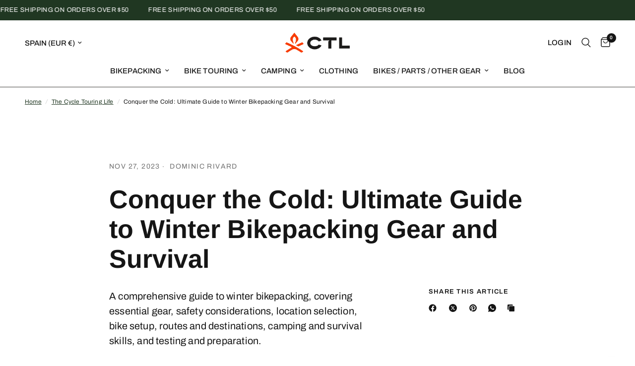

--- FILE ---
content_type: text/html; charset=utf-8
request_url: https://cycletouring.shop/en-es/blogs/cycletouringlife/conquer-the-cold-ultimate-guide-to-winter-bikepacking-gear-and-survival
body_size: 38243
content:
<!doctype html><html class="no-js" lang="en" dir="ltr">
<head>
	<meta charset="utf-8">
	<meta http-equiv="X-UA-Compatible" content="IE=edge,chrome=1">
	<meta name="viewport" content="width=device-width, initial-scale=1, maximum-scale=5, viewport-fit=cover">
	<meta name="theme-color" content="#ffffff">
	<link rel="canonical" href="https://cycletouring.shop/en-es/blogs/cycletouringlife/conquer-the-cold-ultimate-guide-to-winter-bikepacking-gear-and-survival">
	<link rel="preconnect" href="https://cdn.shopify.com" crossorigin>
	<link rel="preload" as="style" href="//cycletouring.shop/cdn/shop/t/19/assets/app.css?v=132666050126184008891762787915">



<link href="//cycletouring.shop/cdn/shop/t/19/assets/animations.min.js?v=125778792411641688251762787914" as="script" rel="preload">

<link href="//cycletouring.shop/cdn/shop/t/19/assets/header.js?v=53973329853117484881762787932" as="script" rel="preload">
<link href="//cycletouring.shop/cdn/shop/t/19/assets/vendor.min.js?v=57769212839167613861762787965" as="script" rel="preload">
<link href="//cycletouring.shop/cdn/shop/t/19/assets/app.js?v=39648928339787647271762787915" as="script" rel="preload">
<link href="//cycletouring.shop/cdn/shop/t/19/assets/slideshow.js?v=152163310877988040191762787961" as="script" rel="preload">

<script>
window.lazySizesConfig = window.lazySizesConfig || {};
window.lazySizesConfig.expand = 250;
window.lazySizesConfig.loadMode = 1;
window.lazySizesConfig.loadHidden = false;
</script>


	<link rel="icon" type="image/png" href="//cycletouring.shop/cdn/shop/files/CTL-Icon-2c_c579ed20-6016-4d5e-9b9d-cfd106646dbb.png?crop=center&height=32&v=1718799327&width=32">

	<title>
	Conquer the Cold: Ultimate Guide to Winter Bikepacking Gear and Surviv &ndash; Cycle Touring Life
	</title>

	
	<meta name="description" content="Winter Bikepacking: Essential Gear and Clothing Its starting to get cold out there. However, the dropping temperatures does not need to turn us into hermits. We can still get out there and explore, we just need to prepare for it and be dress for the occasion! When preparing for a winter bikepacking trip, it&#39;s essential">
	
<link rel="preconnect" href="https://fonts.shopifycdn.com" crossorigin>

<meta property="og:site_name" content="Cycle Touring Life">
<meta property="og:url" content="https://cycletouring.shop/en-es/blogs/cycletouringlife/conquer-the-cold-ultimate-guide-to-winter-bikepacking-gear-and-survival">
<meta property="og:title" content="Conquer the Cold: Ultimate Guide to Winter Bikepacking Gear and Surviv">
<meta property="og:type" content="article">
<meta property="og:description" content="Winter Bikepacking: Essential Gear and Clothing Its starting to get cold out there. However, the dropping temperatures does not need to turn us into hermits. We can still get out there and explore, we just need to prepare for it and be dress for the occasion! When preparing for a winter bikepacking trip, it&#39;s essential"><meta property="og:image" content="http://cycletouring.shop/cdn/shop/articles/djrivard_Bikepacking_in_winter_a_lone_cyclist_on_a_snow-covered_f31d5069-83de-404e-83cb-e80eda857b42.png?v=1701119802">
  <meta property="og:image:secure_url" content="https://cycletouring.shop/cdn/shop/articles/djrivard_Bikepacking_in_winter_a_lone_cyclist_on_a_snow-covered_f31d5069-83de-404e-83cb-e80eda857b42.png?v=1701119802">
  <meta property="og:image:width" content="1456">
  <meta property="og:image:height" content="816"><meta name="twitter:site" content="@cyclegearlife"><meta name="twitter:card" content="summary_large_image">
<meta name="twitter:title" content="Conquer the Cold: Ultimate Guide to Winter Bikepacking Gear and Surviv">
<meta name="twitter:description" content="Winter Bikepacking: Essential Gear and Clothing Its starting to get cold out there. However, the dropping temperatures does not need to turn us into hermits. We can still get out there and explore, we just need to prepare for it and be dress for the occasion! When preparing for a winter bikepacking trip, it&#39;s essential">


	<link href="//cycletouring.shop/cdn/shop/t/19/assets/app.css?v=132666050126184008891762787915" rel="stylesheet" type="text/css" media="all" />

	<style data-shopify>
	@font-face {
  font-family: Archivo;
  font-weight: 400;
  font-style: normal;
  font-display: swap;
  src: url("//cycletouring.shop/cdn/fonts/archivo/archivo_n4.dc8d917cc69af0a65ae04d01fd8eeab28a3573c9.woff2") format("woff2"),
       url("//cycletouring.shop/cdn/fonts/archivo/archivo_n4.bd6b9c34fdb81d7646836be8065ce3c80a2cc984.woff") format("woff");
}

@font-face {
  font-family: Archivo;
  font-weight: 500;
  font-style: normal;
  font-display: swap;
  src: url("//cycletouring.shop/cdn/fonts/archivo/archivo_n5.272841b6d6b831864f7fecfa55541752bb399511.woff2") format("woff2"),
       url("//cycletouring.shop/cdn/fonts/archivo/archivo_n5.27fb58a71a175084eb68e15500549a69fe15738e.woff") format("woff");
}

@font-face {
  font-family: Archivo;
  font-weight: 600;
  font-style: normal;
  font-display: swap;
  src: url("//cycletouring.shop/cdn/fonts/archivo/archivo_n6.06ce7cb3e84f9557d04c35761e39e39ea101fb19.woff2") format("woff2"),
       url("//cycletouring.shop/cdn/fonts/archivo/archivo_n6.5dd16bc207dfc6d25ca8472d89387d828f610453.woff") format("woff");
}

@font-face {
  font-family: Archivo;
  font-weight: 400;
  font-style: italic;
  font-display: swap;
  src: url("//cycletouring.shop/cdn/fonts/archivo/archivo_i4.37d8c4e02dc4f8e8b559f47082eb24a5c48c2908.woff2") format("woff2"),
       url("//cycletouring.shop/cdn/fonts/archivo/archivo_i4.839d35d75c605237591e73815270f86ab696602c.woff") format("woff");
}

@font-face {
  font-family: Archivo;
  font-weight: 600;
  font-style: italic;
  font-display: swap;
  src: url("//cycletouring.shop/cdn/fonts/archivo/archivo_i6.0bb24d252a74d8be5c11aebd8e0623d0e78d962e.woff2") format("woff2"),
       url("//cycletouring.shop/cdn/fonts/archivo/archivo_i6.fbf64fc840abbe90ebdedde597401d7b3b9f31ef.woff") format("woff");
}


		@font-face {
  font-family: Arimo;
  font-weight: 700;
  font-style: normal;
  font-display: swap;
  src: url("//cycletouring.shop/cdn/fonts/arimo/arimo_n7.1d2d0638e6a1228d86beb0e10006e3280ccb2d04.woff2") format("woff2"),
       url("//cycletouring.shop/cdn/fonts/arimo/arimo_n7.f4b9139e8eac4a17b38b8707044c20f54c3be479.woff") format("woff");
}

@font-face {
  font-family: Arimo;
  font-weight: 400;
  font-style: normal;
  font-display: swap;
  src: url("//cycletouring.shop/cdn/fonts/arimo/arimo_n4.a7efb558ca22d2002248bbe6f302a98edee38e35.woff2") format("woff2"),
       url("//cycletouring.shop/cdn/fonts/arimo/arimo_n4.0da809f7d1d5ede2a73be7094ac00741efdb6387.woff") format("woff");
}

h1,h2,h3,h4,h5,h6,
	.h1,.h2,.h3,.h4,.h5,.h6,
	.logolink.text-logo,
	.heading-font,
	.h1-xlarge,
	.h1-large,
	.customer-addresses .my-address .address-index {
		font-style: normal;
		font-weight: 700;
		font-family: Arimo, sans-serif;
	}
	body,
	.body-font,
	.thb-product-detail .product-title {
		font-style: normal;
		font-weight: 400;
		font-family: Archivo, sans-serif;
	}
	:root {
		--mobile-swipe-width: calc(90vw - 30px);
		--font-body-scale: 1.0;
		--font-body-line-height-scale: 1.0;
		--font-body-letter-spacing: 0.01em;
		--font-body-medium-weight: 500;
    --font-body-bold-weight: 600;
		--font-announcement-scale: 1.0;
		--font-heading-scale: 1.0;
		--font-heading-line-height-scale: 1.0;
		--font-heading-letter-spacing: 0.0em;
		--font-navigation-scale: 1.0;
		--navigation-item-spacing: 15px;
		--font-product-title-scale: 1.0;
		--font-product-title-line-height-scale: 1.0;
		--button-letter-spacing: 0.02em;
		--button-font-scale: 1.0;

		--bg-body: #ffffff;
		--bg-body-rgb: 255,255,255;
		--bg-body-darken: #f7f7f7;
		--payment-terms-background-color: #ffffff;
		--color-body: #151515;
		--color-body-rgb: 21,21,21;
		--color-accent: #203722;
		--color-accent-rgb: 32,55,34;
		--color-border: #dad4d0;
		--color-form-border: #c4c1bf;
		--color-overlay-rgb: 0,0,0;

		--shopify-accelerated-checkout-button-block-size: 48px;
		--shopify-accelerated-checkout-inline-alignment: center;
		--shopify-accelerated-checkout-skeleton-animation-duration: 0.25s;

		--color-announcement-bar-text: #ffffff;
		--color-announcement-bar-bg: #203722;

		--color-header-bg: #ffffff;
		--color-header-bg-rgb: 255,255,255;
		--color-header-text: #151515;
		--color-header-text-rgb: 21,21,21;
		--color-header-links: #151515;
		--color-header-links-rgb: 21,21,21;
		--color-header-links-hover: #203722;
		--color-header-icons: #151515;
		--color-header-border: #44423f;

		--solid-button-background: #e0dd0c;
		--solid-button-label: #ffffff;
		--outline-button-label: #151515;
		--button-border-radius: 50px;
		--shopify-accelerated-checkout-button-border-radius: 50px;

		--color-price: #151515;
		--color-price-discounted: #ee3b45;
		--color-star: #f83c00;
		--color-dots: #203722;

		--color-inventory-instock: #279A4B;
		--color-inventory-lowstock: #f83c00;

		--section-spacing-mobile: 50px;
		--section-spacing-desktop: 90px;

		--color-badge-text: #ffffff;
		--color-badge-sold-out: #939393;
		--color-badge-sale: #151515;
		
		--color-badge-preorder: #666666;
		--badge-corner-radius: 13px;

		--color-footer-text: #a6afa7;
		--color-footer-text-rgb: 166,175,167;
		--color-footer-link: #d2d7d3;
		--color-footer-link-hover: #e0dd0c;
		--color-footer-border: #4d5f4f;
		--color-footer-border-rgb: 77,95,79;
		--color-footer-bg: #203722;
	}



</style>


	<script>
		window.theme = window.theme || {};
		theme = {
			settings: {
				money_with_currency_format:"€{{amount_with_comma_separator}}",
				cart_drawer:true,
				product_id: false,
			},
			routes: {
				root_url: '/en-es',
				cart_url: '/en-es/cart',
				cart_add_url: '/en-es/cart/add',
				search_url: '/en-es/search',
				cart_change_url: '/en-es/cart/change',
				cart_update_url: '/en-es/cart/update',
				cart_clear_url: '/en-es/cart/clear',
				predictive_search_url: '/en-es/search/suggest',
			},
			variantStrings: {
        addToCart: `Add to cart`,
        soldOut: `Sold out`,
        unavailable: `Unavailable`,
        preOrder: `Pre-order`,
      },
			strings: {
				requiresTerms: `You must agree with the terms and conditions of sales to check out`,
				shippingEstimatorNoResults: `Sorry, we do not ship to your address.`,
				shippingEstimatorOneResult: `There is one shipping rate for your address:`,
				shippingEstimatorMultipleResults: `There are several shipping rates for your address:`,
				shippingEstimatorError: `One or more error occurred while retrieving shipping rates:`
			}
		};
	</script>
	<script>window.performance && window.performance.mark && window.performance.mark('shopify.content_for_header.start');</script><meta name="facebook-domain-verification" content="lr5i5jnfijffjnowa368p4xlg37eav">
<meta name="facebook-domain-verification" content="jjctfg2ubfpw2d83ug72v1p1q815ft">
<meta name="google-site-verification" content="mVzwUG4LuuuccSuY9e5Edf7t444Oo4LDBbfsu72WPH0">
<meta id="shopify-digital-wallet" name="shopify-digital-wallet" content="/28672688233/digital_wallets/dialog">
<meta name="shopify-checkout-api-token" content="0f89efbb69f295e9dfbfde1f60a34e2a">
<link rel="alternate" type="application/atom+xml" title="Feed" href="/en-es/blogs/cycletouringlife.atom" />
<link rel="alternate" hreflang="x-default" href="https://cycletouring.shop/blogs/cycletouringlife/conquer-the-cold-ultimate-guide-to-winter-bikepacking-gear-and-survival">
<link rel="alternate" hreflang="en" href="https://cycletouring.shop/blogs/cycletouringlife/conquer-the-cold-ultimate-guide-to-winter-bikepacking-gear-and-survival">
<link rel="alternate" hreflang="en-FR" href="https://cycletouring.shop/en-fr/blogs/cycletouringlife/conquer-the-cold-ultimate-guide-to-winter-bikepacking-gear-and-survival">
<link rel="alternate" hreflang="fr-FR" href="https://cycletouring.shop/fr-fr/blogs/cycletouringlife/conquer-the-cold-ultimate-guide-to-winter-bikepacking-gear-and-survival">
<link rel="alternate" hreflang="en-DE" href="https://cycletouring.shop/en-de/blogs/cycletouringlife/conquer-the-cold-ultimate-guide-to-winter-bikepacking-gear-and-survival">
<link rel="alternate" hreflang="en-IL" href="https://cycletouring.shop/en-il/blogs/cycletouringlife/conquer-the-cold-ultimate-guide-to-winter-bikepacking-gear-and-survival">
<link rel="alternate" hreflang="en-PL" href="https://cycletouring.shop/en-pl/blogs/cycletouringlife/conquer-the-cold-ultimate-guide-to-winter-bikepacking-gear-and-survival">
<link rel="alternate" hreflang="en-ES" href="https://cycletouring.shop/en-es/blogs/cycletouringlife/conquer-the-cold-ultimate-guide-to-winter-bikepacking-gear-and-survival">
<script async="async" src="/checkouts/internal/preloads.js?locale=en-ES"></script>
<link rel="preconnect" href="https://shop.app" crossorigin="anonymous">
<script async="async" src="https://shop.app/checkouts/internal/preloads.js?locale=en-ES&shop_id=28672688233" crossorigin="anonymous"></script>
<script id="apple-pay-shop-capabilities" type="application/json">{"shopId":28672688233,"countryCode":"CA","currencyCode":"EUR","merchantCapabilities":["supports3DS"],"merchantId":"gid:\/\/shopify\/Shop\/28672688233","merchantName":"Cycle Touring Life","requiredBillingContactFields":["postalAddress","email"],"requiredShippingContactFields":["postalAddress","email"],"shippingType":"shipping","supportedNetworks":["visa","masterCard","amex","discover","interac","jcb"],"total":{"type":"pending","label":"Cycle Touring Life","amount":"1.00"},"shopifyPaymentsEnabled":true,"supportsSubscriptions":true}</script>
<script id="shopify-features" type="application/json">{"accessToken":"0f89efbb69f295e9dfbfde1f60a34e2a","betas":["rich-media-storefront-analytics"],"domain":"cycletouring.shop","predictiveSearch":true,"shopId":28672688233,"locale":"en"}</script>
<script>var Shopify = Shopify || {};
Shopify.shop = "cycle-touring-life.myshopify.com";
Shopify.locale = "en";
Shopify.currency = {"active":"EUR","rate":"0.6317523"};
Shopify.country = "ES";
Shopify.theme = {"name":"Updated copy of Updated copy of Updated copy of...","id":138176266345,"schema_name":"Reformation","schema_version":"9.0.0","theme_store_id":1762,"role":"main"};
Shopify.theme.handle = "null";
Shopify.theme.style = {"id":null,"handle":null};
Shopify.cdnHost = "cycletouring.shop/cdn";
Shopify.routes = Shopify.routes || {};
Shopify.routes.root = "/en-es/";</script>
<script type="module">!function(o){(o.Shopify=o.Shopify||{}).modules=!0}(window);</script>
<script>!function(o){function n(){var o=[];function n(){o.push(Array.prototype.slice.apply(arguments))}return n.q=o,n}var t=o.Shopify=o.Shopify||{};t.loadFeatures=n(),t.autoloadFeatures=n()}(window);</script>
<script>
  window.ShopifyPay = window.ShopifyPay || {};
  window.ShopifyPay.apiHost = "shop.app\/pay";
  window.ShopifyPay.redirectState = null;
</script>
<script id="shop-js-analytics" type="application/json">{"pageType":"article"}</script>
<script defer="defer" async type="module" src="//cycletouring.shop/cdn/shopifycloud/shop-js/modules/v2/client.init-shop-cart-sync_C5BV16lS.en.esm.js"></script>
<script defer="defer" async type="module" src="//cycletouring.shop/cdn/shopifycloud/shop-js/modules/v2/chunk.common_CygWptCX.esm.js"></script>
<script type="module">
  await import("//cycletouring.shop/cdn/shopifycloud/shop-js/modules/v2/client.init-shop-cart-sync_C5BV16lS.en.esm.js");
await import("//cycletouring.shop/cdn/shopifycloud/shop-js/modules/v2/chunk.common_CygWptCX.esm.js");

  window.Shopify.SignInWithShop?.initShopCartSync?.({"fedCMEnabled":true,"windoidEnabled":true});

</script>
<script>
  window.Shopify = window.Shopify || {};
  if (!window.Shopify.featureAssets) window.Shopify.featureAssets = {};
  window.Shopify.featureAssets['shop-js'] = {"shop-cart-sync":["modules/v2/client.shop-cart-sync_ZFArdW7E.en.esm.js","modules/v2/chunk.common_CygWptCX.esm.js"],"init-fed-cm":["modules/v2/client.init-fed-cm_CmiC4vf6.en.esm.js","modules/v2/chunk.common_CygWptCX.esm.js"],"shop-button":["modules/v2/client.shop-button_tlx5R9nI.en.esm.js","modules/v2/chunk.common_CygWptCX.esm.js"],"shop-cash-offers":["modules/v2/client.shop-cash-offers_DOA2yAJr.en.esm.js","modules/v2/chunk.common_CygWptCX.esm.js","modules/v2/chunk.modal_D71HUcav.esm.js"],"init-windoid":["modules/v2/client.init-windoid_sURxWdc1.en.esm.js","modules/v2/chunk.common_CygWptCX.esm.js"],"shop-toast-manager":["modules/v2/client.shop-toast-manager_ClPi3nE9.en.esm.js","modules/v2/chunk.common_CygWptCX.esm.js"],"init-shop-email-lookup-coordinator":["modules/v2/client.init-shop-email-lookup-coordinator_B8hsDcYM.en.esm.js","modules/v2/chunk.common_CygWptCX.esm.js"],"init-shop-cart-sync":["modules/v2/client.init-shop-cart-sync_C5BV16lS.en.esm.js","modules/v2/chunk.common_CygWptCX.esm.js"],"avatar":["modules/v2/client.avatar_BTnouDA3.en.esm.js"],"pay-button":["modules/v2/client.pay-button_FdsNuTd3.en.esm.js","modules/v2/chunk.common_CygWptCX.esm.js"],"init-customer-accounts":["modules/v2/client.init-customer-accounts_DxDtT_ad.en.esm.js","modules/v2/client.shop-login-button_C5VAVYt1.en.esm.js","modules/v2/chunk.common_CygWptCX.esm.js","modules/v2/chunk.modal_D71HUcav.esm.js"],"init-shop-for-new-customer-accounts":["modules/v2/client.init-shop-for-new-customer-accounts_ChsxoAhi.en.esm.js","modules/v2/client.shop-login-button_C5VAVYt1.en.esm.js","modules/v2/chunk.common_CygWptCX.esm.js","modules/v2/chunk.modal_D71HUcav.esm.js"],"shop-login-button":["modules/v2/client.shop-login-button_C5VAVYt1.en.esm.js","modules/v2/chunk.common_CygWptCX.esm.js","modules/v2/chunk.modal_D71HUcav.esm.js"],"init-customer-accounts-sign-up":["modules/v2/client.init-customer-accounts-sign-up_CPSyQ0Tj.en.esm.js","modules/v2/client.shop-login-button_C5VAVYt1.en.esm.js","modules/v2/chunk.common_CygWptCX.esm.js","modules/v2/chunk.modal_D71HUcav.esm.js"],"shop-follow-button":["modules/v2/client.shop-follow-button_Cva4Ekp9.en.esm.js","modules/v2/chunk.common_CygWptCX.esm.js","modules/v2/chunk.modal_D71HUcav.esm.js"],"checkout-modal":["modules/v2/client.checkout-modal_BPM8l0SH.en.esm.js","modules/v2/chunk.common_CygWptCX.esm.js","modules/v2/chunk.modal_D71HUcav.esm.js"],"lead-capture":["modules/v2/client.lead-capture_Bi8yE_yS.en.esm.js","modules/v2/chunk.common_CygWptCX.esm.js","modules/v2/chunk.modal_D71HUcav.esm.js"],"shop-login":["modules/v2/client.shop-login_D6lNrXab.en.esm.js","modules/v2/chunk.common_CygWptCX.esm.js","modules/v2/chunk.modal_D71HUcav.esm.js"],"payment-terms":["modules/v2/client.payment-terms_CZxnsJam.en.esm.js","modules/v2/chunk.common_CygWptCX.esm.js","modules/v2/chunk.modal_D71HUcav.esm.js"]};
</script>
<script>(function() {
  var isLoaded = false;
  function asyncLoad() {
    if (isLoaded) return;
    isLoaded = true;
    var urls = ["https:\/\/socialsharediscount.aaawebstore.com\/appfiles\/aaa-social-sh-script_v1.js?shop=cycle-touring-life.myshopify.com","https:\/\/shopi.plexhr.com\/orderDeadlineInt\/script\/plex.php?shop=cycle-touring-life.myshopify.com","\/\/cdn.shopify.com\/proxy\/73b77ef8d7e68041707634d9c877db8c523f38e5a66ce2486518b3d3d3bba80f\/bingshoppingtool-t2app-prod.trafficmanager.net\/uet\/tracking_script?shop=cycle-touring-life.myshopify.com\u0026sp-cache-control=cHVibGljLCBtYXgtYWdlPTkwMA","https:\/\/d1639lhkj5l89m.cloudfront.net\/js\/storefront\/uppromote.js?shop=cycle-touring-life.myshopify.com","\/\/cdn.shopify.com\/proxy\/164f1bee0a1f25206cf72619b12f1578c52517903bbaa3398129e52531eeea21\/app.growthsuite.net\/start_growth_suite-min.js?shop=cycle-touring-life.myshopify.com\u0026sp-cache-control=cHVibGljLCBtYXgtYWdlPTkwMA","https:\/\/d1o5e9vlirdalo.cloudfront.net\/vfLoader.js?pk=cycletouringlife\u0026e=prod\u0026shop=cycle-touring-life.myshopify.com","https:\/\/search-us3.omegacommerce.com\/instant\/initjs?ID=e07456b6-b19f-4428-8538-eacfb750b3bb\u0026shop=cycle-touring-life.myshopify.com"];
    for (var i = 0; i < urls.length; i++) {
      var s = document.createElement('script');
      s.type = 'text/javascript';
      s.async = true;
      s.src = urls[i];
      var x = document.getElementsByTagName('script')[0];
      x.parentNode.insertBefore(s, x);
    }
  };
  if(window.attachEvent) {
    window.attachEvent('onload', asyncLoad);
  } else {
    window.addEventListener('load', asyncLoad, false);
  }
})();</script>
<script id="__st">var __st={"a":28672688233,"offset":-14400,"reqid":"85b327d1-2513-4050-a12e-8a95aa9b69c0-1768831225","pageurl":"cycletouring.shop\/en-es\/blogs\/cycletouringlife\/conquer-the-cold-ultimate-guide-to-winter-bikepacking-gear-and-survival","s":"articles-558702035049","u":"a1c5ee585d16","p":"article","rtyp":"article","rid":558702035049};</script>
<script>window.ShopifyPaypalV4VisibilityTracking = true;</script>
<script id="captcha-bootstrap">!function(){'use strict';const t='contact',e='account',n='new_comment',o=[[t,t],['blogs',n],['comments',n],[t,'customer']],c=[[e,'customer_login'],[e,'guest_login'],[e,'recover_customer_password'],[e,'create_customer']],r=t=>t.map((([t,e])=>`form[action*='/${t}']:not([data-nocaptcha='true']) input[name='form_type'][value='${e}']`)).join(','),a=t=>()=>t?[...document.querySelectorAll(t)].map((t=>t.form)):[];function s(){const t=[...o],e=r(t);return a(e)}const i='password',u='form_key',d=['recaptcha-v3-token','g-recaptcha-response','h-captcha-response',i],f=()=>{try{return window.sessionStorage}catch{return}},m='__shopify_v',_=t=>t.elements[u];function p(t,e,n=!1){try{const o=window.sessionStorage,c=JSON.parse(o.getItem(e)),{data:r}=function(t){const{data:e,action:n}=t;return t[m]||n?{data:e,action:n}:{data:t,action:n}}(c);for(const[e,n]of Object.entries(r))t.elements[e]&&(t.elements[e].value=n);n&&o.removeItem(e)}catch(o){console.error('form repopulation failed',{error:o})}}const l='form_type',E='cptcha';function T(t){t.dataset[E]=!0}const w=window,h=w.document,L='Shopify',v='ce_forms',y='captcha';let A=!1;((t,e)=>{const n=(g='f06e6c50-85a8-45c8-87d0-21a2b65856fe',I='https://cdn.shopify.com/shopifycloud/storefront-forms-hcaptcha/ce_storefront_forms_captcha_hcaptcha.v1.5.2.iife.js',D={infoText:'Protected by hCaptcha',privacyText:'Privacy',termsText:'Terms'},(t,e,n)=>{const o=w[L][v],c=o.bindForm;if(c)return c(t,g,e,D).then(n);var r;o.q.push([[t,g,e,D],n]),r=I,A||(h.body.append(Object.assign(h.createElement('script'),{id:'captcha-provider',async:!0,src:r})),A=!0)});var g,I,D;w[L]=w[L]||{},w[L][v]=w[L][v]||{},w[L][v].q=[],w[L][y]=w[L][y]||{},w[L][y].protect=function(t,e){n(t,void 0,e),T(t)},Object.freeze(w[L][y]),function(t,e,n,w,h,L){const[v,y,A,g]=function(t,e,n){const i=e?o:[],u=t?c:[],d=[...i,...u],f=r(d),m=r(i),_=r(d.filter((([t,e])=>n.includes(e))));return[a(f),a(m),a(_),s()]}(w,h,L),I=t=>{const e=t.target;return e instanceof HTMLFormElement?e:e&&e.form},D=t=>v().includes(t);t.addEventListener('submit',(t=>{const e=I(t);if(!e)return;const n=D(e)&&!e.dataset.hcaptchaBound&&!e.dataset.recaptchaBound,o=_(e),c=g().includes(e)&&(!o||!o.value);(n||c)&&t.preventDefault(),c&&!n&&(function(t){try{if(!f())return;!function(t){const e=f();if(!e)return;const n=_(t);if(!n)return;const o=n.value;o&&e.removeItem(o)}(t);const e=Array.from(Array(32),(()=>Math.random().toString(36)[2])).join('');!function(t,e){_(t)||t.append(Object.assign(document.createElement('input'),{type:'hidden',name:u})),t.elements[u].value=e}(t,e),function(t,e){const n=f();if(!n)return;const o=[...t.querySelectorAll(`input[type='${i}']`)].map((({name:t})=>t)),c=[...d,...o],r={};for(const[a,s]of new FormData(t).entries())c.includes(a)||(r[a]=s);n.setItem(e,JSON.stringify({[m]:1,action:t.action,data:r}))}(t,e)}catch(e){console.error('failed to persist form',e)}}(e),e.submit())}));const S=(t,e)=>{t&&!t.dataset[E]&&(n(t,e.some((e=>e===t))),T(t))};for(const o of['focusin','change'])t.addEventListener(o,(t=>{const e=I(t);D(e)&&S(e,y())}));const B=e.get('form_key'),M=e.get(l),P=B&&M;t.addEventListener('DOMContentLoaded',(()=>{const t=y();if(P)for(const e of t)e.elements[l].value===M&&p(e,B);[...new Set([...A(),...v().filter((t=>'true'===t.dataset.shopifyCaptcha))])].forEach((e=>S(e,t)))}))}(h,new URLSearchParams(w.location.search),n,t,e,['guest_login'])})(!0,!0)}();</script>
<script integrity="sha256-4kQ18oKyAcykRKYeNunJcIwy7WH5gtpwJnB7kiuLZ1E=" data-source-attribution="shopify.loadfeatures" defer="defer" src="//cycletouring.shop/cdn/shopifycloud/storefront/assets/storefront/load_feature-a0a9edcb.js" crossorigin="anonymous"></script>
<script crossorigin="anonymous" defer="defer" src="//cycletouring.shop/cdn/shopifycloud/storefront/assets/shopify_pay/storefront-65b4c6d7.js?v=20250812"></script>
<script data-source-attribution="shopify.dynamic_checkout.dynamic.init">var Shopify=Shopify||{};Shopify.PaymentButton=Shopify.PaymentButton||{isStorefrontPortableWallets:!0,init:function(){window.Shopify.PaymentButton.init=function(){};var t=document.createElement("script");t.src="https://cycletouring.shop/cdn/shopifycloud/portable-wallets/latest/portable-wallets.en.js",t.type="module",document.head.appendChild(t)}};
</script>
<script data-source-attribution="shopify.dynamic_checkout.buyer_consent">
  function portableWalletsHideBuyerConsent(e){var t=document.getElementById("shopify-buyer-consent"),n=document.getElementById("shopify-subscription-policy-button");t&&n&&(t.classList.add("hidden"),t.setAttribute("aria-hidden","true"),n.removeEventListener("click",e))}function portableWalletsShowBuyerConsent(e){var t=document.getElementById("shopify-buyer-consent"),n=document.getElementById("shopify-subscription-policy-button");t&&n&&(t.classList.remove("hidden"),t.removeAttribute("aria-hidden"),n.addEventListener("click",e))}window.Shopify?.PaymentButton&&(window.Shopify.PaymentButton.hideBuyerConsent=portableWalletsHideBuyerConsent,window.Shopify.PaymentButton.showBuyerConsent=portableWalletsShowBuyerConsent);
</script>
<script data-source-attribution="shopify.dynamic_checkout.cart.bootstrap">document.addEventListener("DOMContentLoaded",(function(){function t(){return document.querySelector("shopify-accelerated-checkout-cart, shopify-accelerated-checkout")}if(t())Shopify.PaymentButton.init();else{new MutationObserver((function(e,n){t()&&(Shopify.PaymentButton.init(),n.disconnect())})).observe(document.body,{childList:!0,subtree:!0})}}));
</script>
<link id="shopify-accelerated-checkout-styles" rel="stylesheet" media="screen" href="https://cycletouring.shop/cdn/shopifycloud/portable-wallets/latest/accelerated-checkout-backwards-compat.css" crossorigin="anonymous">
<style id="shopify-accelerated-checkout-cart">
        #shopify-buyer-consent {
  margin-top: 1em;
  display: inline-block;
  width: 100%;
}

#shopify-buyer-consent.hidden {
  display: none;
}

#shopify-subscription-policy-button {
  background: none;
  border: none;
  padding: 0;
  text-decoration: underline;
  font-size: inherit;
  cursor: pointer;
}

#shopify-subscription-policy-button::before {
  box-shadow: none;
}

      </style>

<script>window.performance && window.performance.mark && window.performance.mark('shopify.content_for_header.end');</script> <!-- Header hook for plugins -->

	<script>document.documentElement.className = document.documentElement.className.replace('no-js', 'js');</script>
	
<!-- BEGIN app block: shopify://apps/growth-suite/blocks/app-embed/f27bbc13-95bd-45ab-906c-691116a37a66 -->
<!-- END app block --><script src="https://cdn.shopify.com/extensions/019bd21a-c66c-7074-8846-c3afbf41a372/growth-suite-728/assets/gs.js" type="text/javascript" defer="defer"></script>
<link href="https://cdn.shopify.com/extensions/019bd21a-c66c-7074-8846-c3afbf41a372/growth-suite-728/assets/gs.css" rel="stylesheet" type="text/css" media="all">
<link href="https://monorail-edge.shopifysvc.com" rel="dns-prefetch">
<script>(function(){if ("sendBeacon" in navigator && "performance" in window) {try {var session_token_from_headers = performance.getEntriesByType('navigation')[0].serverTiming.find(x => x.name == '_s').description;} catch {var session_token_from_headers = undefined;}var session_cookie_matches = document.cookie.match(/_shopify_s=([^;]*)/);var session_token_from_cookie = session_cookie_matches && session_cookie_matches.length === 2 ? session_cookie_matches[1] : "";var session_token = session_token_from_headers || session_token_from_cookie || "";function handle_abandonment_event(e) {var entries = performance.getEntries().filter(function(entry) {return /monorail-edge.shopifysvc.com/.test(entry.name);});if (!window.abandonment_tracked && entries.length === 0) {window.abandonment_tracked = true;var currentMs = Date.now();var navigation_start = performance.timing.navigationStart;var payload = {shop_id: 28672688233,url: window.location.href,navigation_start,duration: currentMs - navigation_start,session_token,page_type: "article"};window.navigator.sendBeacon("https://monorail-edge.shopifysvc.com/v1/produce", JSON.stringify({schema_id: "online_store_buyer_site_abandonment/1.1",payload: payload,metadata: {event_created_at_ms: currentMs,event_sent_at_ms: currentMs}}));}}window.addEventListener('pagehide', handle_abandonment_event);}}());</script>
<script id="web-pixels-manager-setup">(function e(e,d,r,n,o){if(void 0===o&&(o={}),!Boolean(null===(a=null===(i=window.Shopify)||void 0===i?void 0:i.analytics)||void 0===a?void 0:a.replayQueue)){var i,a;window.Shopify=window.Shopify||{};var t=window.Shopify;t.analytics=t.analytics||{};var s=t.analytics;s.replayQueue=[],s.publish=function(e,d,r){return s.replayQueue.push([e,d,r]),!0};try{self.performance.mark("wpm:start")}catch(e){}var l=function(){var e={modern:/Edge?\/(1{2}[4-9]|1[2-9]\d|[2-9]\d{2}|\d{4,})\.\d+(\.\d+|)|Firefox\/(1{2}[4-9]|1[2-9]\d|[2-9]\d{2}|\d{4,})\.\d+(\.\d+|)|Chrom(ium|e)\/(9{2}|\d{3,})\.\d+(\.\d+|)|(Maci|X1{2}).+ Version\/(15\.\d+|(1[6-9]|[2-9]\d|\d{3,})\.\d+)([,.]\d+|)( \(\w+\)|)( Mobile\/\w+|) Safari\/|Chrome.+OPR\/(9{2}|\d{3,})\.\d+\.\d+|(CPU[ +]OS|iPhone[ +]OS|CPU[ +]iPhone|CPU IPhone OS|CPU iPad OS)[ +]+(15[._]\d+|(1[6-9]|[2-9]\d|\d{3,})[._]\d+)([._]\d+|)|Android:?[ /-](13[3-9]|1[4-9]\d|[2-9]\d{2}|\d{4,})(\.\d+|)(\.\d+|)|Android.+Firefox\/(13[5-9]|1[4-9]\d|[2-9]\d{2}|\d{4,})\.\d+(\.\d+|)|Android.+Chrom(ium|e)\/(13[3-9]|1[4-9]\d|[2-9]\d{2}|\d{4,})\.\d+(\.\d+|)|SamsungBrowser\/([2-9]\d|\d{3,})\.\d+/,legacy:/Edge?\/(1[6-9]|[2-9]\d|\d{3,})\.\d+(\.\d+|)|Firefox\/(5[4-9]|[6-9]\d|\d{3,})\.\d+(\.\d+|)|Chrom(ium|e)\/(5[1-9]|[6-9]\d|\d{3,})\.\d+(\.\d+|)([\d.]+$|.*Safari\/(?![\d.]+ Edge\/[\d.]+$))|(Maci|X1{2}).+ Version\/(10\.\d+|(1[1-9]|[2-9]\d|\d{3,})\.\d+)([,.]\d+|)( \(\w+\)|)( Mobile\/\w+|) Safari\/|Chrome.+OPR\/(3[89]|[4-9]\d|\d{3,})\.\d+\.\d+|(CPU[ +]OS|iPhone[ +]OS|CPU[ +]iPhone|CPU IPhone OS|CPU iPad OS)[ +]+(10[._]\d+|(1[1-9]|[2-9]\d|\d{3,})[._]\d+)([._]\d+|)|Android:?[ /-](13[3-9]|1[4-9]\d|[2-9]\d{2}|\d{4,})(\.\d+|)(\.\d+|)|Mobile Safari.+OPR\/([89]\d|\d{3,})\.\d+\.\d+|Android.+Firefox\/(13[5-9]|1[4-9]\d|[2-9]\d{2}|\d{4,})\.\d+(\.\d+|)|Android.+Chrom(ium|e)\/(13[3-9]|1[4-9]\d|[2-9]\d{2}|\d{4,})\.\d+(\.\d+|)|Android.+(UC? ?Browser|UCWEB|U3)[ /]?(15\.([5-9]|\d{2,})|(1[6-9]|[2-9]\d|\d{3,})\.\d+)\.\d+|SamsungBrowser\/(5\.\d+|([6-9]|\d{2,})\.\d+)|Android.+MQ{2}Browser\/(14(\.(9|\d{2,})|)|(1[5-9]|[2-9]\d|\d{3,})(\.\d+|))(\.\d+|)|K[Aa][Ii]OS\/(3\.\d+|([4-9]|\d{2,})\.\d+)(\.\d+|)/},d=e.modern,r=e.legacy,n=navigator.userAgent;return n.match(d)?"modern":n.match(r)?"legacy":"unknown"}(),u="modern"===l?"modern":"legacy",c=(null!=n?n:{modern:"",legacy:""})[u],f=function(e){return[e.baseUrl,"/wpm","/b",e.hashVersion,"modern"===e.buildTarget?"m":"l",".js"].join("")}({baseUrl:d,hashVersion:r,buildTarget:u}),m=function(e){var d=e.version,r=e.bundleTarget,n=e.surface,o=e.pageUrl,i=e.monorailEndpoint;return{emit:function(e){var a=e.status,t=e.errorMsg,s=(new Date).getTime(),l=JSON.stringify({metadata:{event_sent_at_ms:s},events:[{schema_id:"web_pixels_manager_load/3.1",payload:{version:d,bundle_target:r,page_url:o,status:a,surface:n,error_msg:t},metadata:{event_created_at_ms:s}}]});if(!i)return console&&console.warn&&console.warn("[Web Pixels Manager] No Monorail endpoint provided, skipping logging."),!1;try{return self.navigator.sendBeacon.bind(self.navigator)(i,l)}catch(e){}var u=new XMLHttpRequest;try{return u.open("POST",i,!0),u.setRequestHeader("Content-Type","text/plain"),u.send(l),!0}catch(e){return console&&console.warn&&console.warn("[Web Pixels Manager] Got an unhandled error while logging to Monorail."),!1}}}}({version:r,bundleTarget:l,surface:e.surface,pageUrl:self.location.href,monorailEndpoint:e.monorailEndpoint});try{o.browserTarget=l,function(e){var d=e.src,r=e.async,n=void 0===r||r,o=e.onload,i=e.onerror,a=e.sri,t=e.scriptDataAttributes,s=void 0===t?{}:t,l=document.createElement("script"),u=document.querySelector("head"),c=document.querySelector("body");if(l.async=n,l.src=d,a&&(l.integrity=a,l.crossOrigin="anonymous"),s)for(var f in s)if(Object.prototype.hasOwnProperty.call(s,f))try{l.dataset[f]=s[f]}catch(e){}if(o&&l.addEventListener("load",o),i&&l.addEventListener("error",i),u)u.appendChild(l);else{if(!c)throw new Error("Did not find a head or body element to append the script");c.appendChild(l)}}({src:f,async:!0,onload:function(){if(!function(){var e,d;return Boolean(null===(d=null===(e=window.Shopify)||void 0===e?void 0:e.analytics)||void 0===d?void 0:d.initialized)}()){var d=window.webPixelsManager.init(e)||void 0;if(d){var r=window.Shopify.analytics;r.replayQueue.forEach((function(e){var r=e[0],n=e[1],o=e[2];d.publishCustomEvent(r,n,o)})),r.replayQueue=[],r.publish=d.publishCustomEvent,r.visitor=d.visitor,r.initialized=!0}}},onerror:function(){return m.emit({status:"failed",errorMsg:"".concat(f," has failed to load")})},sri:function(e){var d=/^sha384-[A-Za-z0-9+/=]+$/;return"string"==typeof e&&d.test(e)}(c)?c:"",scriptDataAttributes:o}),m.emit({status:"loading"})}catch(e){m.emit({status:"failed",errorMsg:(null==e?void 0:e.message)||"Unknown error"})}}})({shopId: 28672688233,storefrontBaseUrl: "https://cycletouring.shop",extensionsBaseUrl: "https://extensions.shopifycdn.com/cdn/shopifycloud/web-pixels-manager",monorailEndpoint: "https://monorail-edge.shopifysvc.com/unstable/produce_batch",surface: "storefront-renderer",enabledBetaFlags: ["2dca8a86"],webPixelsConfigList: [{"id":"1243054185","configuration":"{\"ti\":\"17506499\",\"endpoint\":\"https:\/\/bat.bing.com\/action\/0\"}","eventPayloadVersion":"v1","runtimeContext":"STRICT","scriptVersion":"5ee93563fe31b11d2d65e2f09a5229dc","type":"APP","apiClientId":2997493,"privacyPurposes":["ANALYTICS","MARKETING","SALE_OF_DATA"],"dataSharingAdjustments":{"protectedCustomerApprovalScopes":["read_customer_personal_data"]}},{"id":"1242005609","configuration":"{\"shopId\":\"9641\",\"env\":\"production\",\"metaData\":\"[]\"}","eventPayloadVersion":"v1","runtimeContext":"STRICT","scriptVersion":"8e11013497942cd9be82d03af35714e6","type":"APP","apiClientId":2773553,"privacyPurposes":[],"dataSharingAdjustments":{"protectedCustomerApprovalScopes":["read_customer_address","read_customer_email","read_customer_name","read_customer_personal_data","read_customer_phone"]}},{"id":"728957033","configuration":"{\"webPixelName\":\"Judge.me\"}","eventPayloadVersion":"v1","runtimeContext":"STRICT","scriptVersion":"34ad157958823915625854214640f0bf","type":"APP","apiClientId":683015,"privacyPurposes":["ANALYTICS"],"dataSharingAdjustments":{"protectedCustomerApprovalScopes":["read_customer_email","read_customer_name","read_customer_personal_data","read_customer_phone"]}},{"id":"317653097","configuration":"{\"config\":\"{\\\"pixel_id\\\":\\\"G-L5S0ZY9TTS\\\",\\\"target_country\\\":\\\"CA\\\",\\\"gtag_events\\\":[{\\\"type\\\":\\\"search\\\",\\\"action_label\\\":[\\\"G-L5S0ZY9TTS\\\",\\\"AW-10841636700\\\/APaNCLDi0ZEDENz-2LEo\\\"]},{\\\"type\\\":\\\"begin_checkout\\\",\\\"action_label\\\":[\\\"G-L5S0ZY9TTS\\\",\\\"AW-10841636700\\\/uduoCK3i0ZEDENz-2LEo\\\"]},{\\\"type\\\":\\\"view_item\\\",\\\"action_label\\\":[\\\"G-L5S0ZY9TTS\\\",\\\"AW-10841636700\\\/OenSCK_h0ZEDENz-2LEo\\\",\\\"MC-24YWN1T1JL\\\"]},{\\\"type\\\":\\\"purchase\\\",\\\"action_label\\\":[\\\"G-L5S0ZY9TTS\\\",\\\"AW-10841636700\\\/TCHgCKzh0ZEDENz-2LEo\\\",\\\"MC-24YWN1T1JL\\\"]},{\\\"type\\\":\\\"page_view\\\",\\\"action_label\\\":[\\\"G-L5S0ZY9TTS\\\",\\\"AW-10841636700\\\/2LHgCKnh0ZEDENz-2LEo\\\",\\\"MC-24YWN1T1JL\\\"]},{\\\"type\\\":\\\"add_payment_info\\\",\\\"action_label\\\":[\\\"G-L5S0ZY9TTS\\\",\\\"AW-10841636700\\\/rbKVCLPi0ZEDENz-2LEo\\\"]},{\\\"type\\\":\\\"add_to_cart\\\",\\\"action_label\\\":[\\\"G-L5S0ZY9TTS\\\",\\\"AW-10841636700\\\/3mw0CKri0ZEDENz-2LEo\\\"]}],\\\"enable_monitoring_mode\\\":false}\"}","eventPayloadVersion":"v1","runtimeContext":"OPEN","scriptVersion":"b2a88bafab3e21179ed38636efcd8a93","type":"APP","apiClientId":1780363,"privacyPurposes":[],"dataSharingAdjustments":{"protectedCustomerApprovalScopes":["read_customer_address","read_customer_email","read_customer_name","read_customer_personal_data","read_customer_phone"]}},{"id":"145031273","configuration":"{\"pixel_id\":\"2598042827145060\",\"pixel_type\":\"facebook_pixel\",\"metaapp_system_user_token\":\"-\"}","eventPayloadVersion":"v1","runtimeContext":"OPEN","scriptVersion":"ca16bc87fe92b6042fbaa3acc2fbdaa6","type":"APP","apiClientId":2329312,"privacyPurposes":["ANALYTICS","MARKETING","SALE_OF_DATA"],"dataSharingAdjustments":{"protectedCustomerApprovalScopes":["read_customer_address","read_customer_email","read_customer_name","read_customer_personal_data","read_customer_phone"]}},{"id":"45678697","configuration":"{\"tagID\":\"2614056663473\"}","eventPayloadVersion":"v1","runtimeContext":"STRICT","scriptVersion":"18031546ee651571ed29edbe71a3550b","type":"APP","apiClientId":3009811,"privacyPurposes":["ANALYTICS","MARKETING","SALE_OF_DATA"],"dataSharingAdjustments":{"protectedCustomerApprovalScopes":["read_customer_address","read_customer_email","read_customer_name","read_customer_personal_data","read_customer_phone"]}},{"id":"6193257","configuration":"{\"myshopifyDomain\":\"cycle-touring-life.myshopify.com\"}","eventPayloadVersion":"v1","runtimeContext":"STRICT","scriptVersion":"23b97d18e2aa74363140dc29c9284e87","type":"APP","apiClientId":2775569,"privacyPurposes":["ANALYTICS","MARKETING","SALE_OF_DATA"],"dataSharingAdjustments":{"protectedCustomerApprovalScopes":["read_customer_address","read_customer_email","read_customer_name","read_customer_phone","read_customer_personal_data"]}},{"id":"shopify-app-pixel","configuration":"{}","eventPayloadVersion":"v1","runtimeContext":"STRICT","scriptVersion":"0450","apiClientId":"shopify-pixel","type":"APP","privacyPurposes":["ANALYTICS","MARKETING"]},{"id":"shopify-custom-pixel","eventPayloadVersion":"v1","runtimeContext":"LAX","scriptVersion":"0450","apiClientId":"shopify-pixel","type":"CUSTOM","privacyPurposes":["ANALYTICS","MARKETING"]}],isMerchantRequest: false,initData: {"shop":{"name":"Cycle Touring Life","paymentSettings":{"currencyCode":"CAD"},"myshopifyDomain":"cycle-touring-life.myshopify.com","countryCode":"CA","storefrontUrl":"https:\/\/cycletouring.shop\/en-es"},"customer":null,"cart":null,"checkout":null,"productVariants":[],"purchasingCompany":null},},"https://cycletouring.shop/cdn","fcfee988w5aeb613cpc8e4bc33m6693e112",{"modern":"","legacy":""},{"shopId":"28672688233","storefrontBaseUrl":"https:\/\/cycletouring.shop","extensionBaseUrl":"https:\/\/extensions.shopifycdn.com\/cdn\/shopifycloud\/web-pixels-manager","surface":"storefront-renderer","enabledBetaFlags":"[\"2dca8a86\"]","isMerchantRequest":"false","hashVersion":"fcfee988w5aeb613cpc8e4bc33m6693e112","publish":"custom","events":"[[\"page_viewed\",{}]]"});</script><script>
  window.ShopifyAnalytics = window.ShopifyAnalytics || {};
  window.ShopifyAnalytics.meta = window.ShopifyAnalytics.meta || {};
  window.ShopifyAnalytics.meta.currency = 'EUR';
  var meta = {"page":{"pageType":"article","resourceType":"article","resourceId":558702035049,"requestId":"85b327d1-2513-4050-a12e-8a95aa9b69c0-1768831225"}};
  for (var attr in meta) {
    window.ShopifyAnalytics.meta[attr] = meta[attr];
  }
</script>
<script class="analytics">
  (function () {
    var customDocumentWrite = function(content) {
      var jquery = null;

      if (window.jQuery) {
        jquery = window.jQuery;
      } else if (window.Checkout && window.Checkout.$) {
        jquery = window.Checkout.$;
      }

      if (jquery) {
        jquery('body').append(content);
      }
    };

    var hasLoggedConversion = function(token) {
      if (token) {
        return document.cookie.indexOf('loggedConversion=' + token) !== -1;
      }
      return false;
    }

    var setCookieIfConversion = function(token) {
      if (token) {
        var twoMonthsFromNow = new Date(Date.now());
        twoMonthsFromNow.setMonth(twoMonthsFromNow.getMonth() + 2);

        document.cookie = 'loggedConversion=' + token + '; expires=' + twoMonthsFromNow;
      }
    }

    var trekkie = window.ShopifyAnalytics.lib = window.trekkie = window.trekkie || [];
    if (trekkie.integrations) {
      return;
    }
    trekkie.methods = [
      'identify',
      'page',
      'ready',
      'track',
      'trackForm',
      'trackLink'
    ];
    trekkie.factory = function(method) {
      return function() {
        var args = Array.prototype.slice.call(arguments);
        args.unshift(method);
        trekkie.push(args);
        return trekkie;
      };
    };
    for (var i = 0; i < trekkie.methods.length; i++) {
      var key = trekkie.methods[i];
      trekkie[key] = trekkie.factory(key);
    }
    trekkie.load = function(config) {
      trekkie.config = config || {};
      trekkie.config.initialDocumentCookie = document.cookie;
      var first = document.getElementsByTagName('script')[0];
      var script = document.createElement('script');
      script.type = 'text/javascript';
      script.onerror = function(e) {
        var scriptFallback = document.createElement('script');
        scriptFallback.type = 'text/javascript';
        scriptFallback.onerror = function(error) {
                var Monorail = {
      produce: function produce(monorailDomain, schemaId, payload) {
        var currentMs = new Date().getTime();
        var event = {
          schema_id: schemaId,
          payload: payload,
          metadata: {
            event_created_at_ms: currentMs,
            event_sent_at_ms: currentMs
          }
        };
        return Monorail.sendRequest("https://" + monorailDomain + "/v1/produce", JSON.stringify(event));
      },
      sendRequest: function sendRequest(endpointUrl, payload) {
        // Try the sendBeacon API
        if (window && window.navigator && typeof window.navigator.sendBeacon === 'function' && typeof window.Blob === 'function' && !Monorail.isIos12()) {
          var blobData = new window.Blob([payload], {
            type: 'text/plain'
          });

          if (window.navigator.sendBeacon(endpointUrl, blobData)) {
            return true;
          } // sendBeacon was not successful

        } // XHR beacon

        var xhr = new XMLHttpRequest();

        try {
          xhr.open('POST', endpointUrl);
          xhr.setRequestHeader('Content-Type', 'text/plain');
          xhr.send(payload);
        } catch (e) {
          console.log(e);
        }

        return false;
      },
      isIos12: function isIos12() {
        return window.navigator.userAgent.lastIndexOf('iPhone; CPU iPhone OS 12_') !== -1 || window.navigator.userAgent.lastIndexOf('iPad; CPU OS 12_') !== -1;
      }
    };
    Monorail.produce('monorail-edge.shopifysvc.com',
      'trekkie_storefront_load_errors/1.1',
      {shop_id: 28672688233,
      theme_id: 138176266345,
      app_name: "storefront",
      context_url: window.location.href,
      source_url: "//cycletouring.shop/cdn/s/trekkie.storefront.cd680fe47e6c39ca5d5df5f0a32d569bc48c0f27.min.js"});

        };
        scriptFallback.async = true;
        scriptFallback.src = '//cycletouring.shop/cdn/s/trekkie.storefront.cd680fe47e6c39ca5d5df5f0a32d569bc48c0f27.min.js';
        first.parentNode.insertBefore(scriptFallback, first);
      };
      script.async = true;
      script.src = '//cycletouring.shop/cdn/s/trekkie.storefront.cd680fe47e6c39ca5d5df5f0a32d569bc48c0f27.min.js';
      first.parentNode.insertBefore(script, first);
    };
    trekkie.load(
      {"Trekkie":{"appName":"storefront","development":false,"defaultAttributes":{"shopId":28672688233,"isMerchantRequest":null,"themeId":138176266345,"themeCityHash":"4494038800990538379","contentLanguage":"en","currency":"EUR","eventMetadataId":"23f92761-1156-4f4d-8c2d-2510d03dac25"},"isServerSideCookieWritingEnabled":true,"monorailRegion":"shop_domain","enabledBetaFlags":["65f19447"]},"Session Attribution":{},"S2S":{"facebookCapiEnabled":true,"source":"trekkie-storefront-renderer","apiClientId":580111}}
    );

    var loaded = false;
    trekkie.ready(function() {
      if (loaded) return;
      loaded = true;

      window.ShopifyAnalytics.lib = window.trekkie;

      var originalDocumentWrite = document.write;
      document.write = customDocumentWrite;
      try { window.ShopifyAnalytics.merchantGoogleAnalytics.call(this); } catch(error) {};
      document.write = originalDocumentWrite;

      window.ShopifyAnalytics.lib.page(null,{"pageType":"article","resourceType":"article","resourceId":558702035049,"requestId":"85b327d1-2513-4050-a12e-8a95aa9b69c0-1768831225","shopifyEmitted":true});

      var match = window.location.pathname.match(/checkouts\/(.+)\/(thank_you|post_purchase)/)
      var token = match? match[1]: undefined;
      if (!hasLoggedConversion(token)) {
        setCookieIfConversion(token);
        
      }
    });


        var eventsListenerScript = document.createElement('script');
        eventsListenerScript.async = true;
        eventsListenerScript.src = "//cycletouring.shop/cdn/shopifycloud/storefront/assets/shop_events_listener-3da45d37.js";
        document.getElementsByTagName('head')[0].appendChild(eventsListenerScript);

})();</script>
  <script>
  if (!window.ga || (window.ga && typeof window.ga !== 'function')) {
    window.ga = function ga() {
      (window.ga.q = window.ga.q || []).push(arguments);
      if (window.Shopify && window.Shopify.analytics && typeof window.Shopify.analytics.publish === 'function') {
        window.Shopify.analytics.publish("ga_stub_called", {}, {sendTo: "google_osp_migration"});
      }
      console.error("Shopify's Google Analytics stub called with:", Array.from(arguments), "\nSee https://help.shopify.com/manual/promoting-marketing/pixels/pixel-migration#google for more information.");
    };
    if (window.Shopify && window.Shopify.analytics && typeof window.Shopify.analytics.publish === 'function') {
      window.Shopify.analytics.publish("ga_stub_initialized", {}, {sendTo: "google_osp_migration"});
    }
  }
</script>
<script
  defer
  src="https://cycletouring.shop/cdn/shopifycloud/perf-kit/shopify-perf-kit-3.0.4.min.js"
  data-application="storefront-renderer"
  data-shop-id="28672688233"
  data-render-region="gcp-us-central1"
  data-page-type="article"
  data-theme-instance-id="138176266345"
  data-theme-name="Reformation"
  data-theme-version="9.0.0"
  data-monorail-region="shop_domain"
  data-resource-timing-sampling-rate="10"
  data-shs="true"
  data-shs-beacon="true"
  data-shs-export-with-fetch="true"
  data-shs-logs-sample-rate="1"
  data-shs-beacon-endpoint="https://cycletouring.shop/api/collect"
></script>
</head>
<body class="animations-true button-uppercase-false navigation-uppercase-true product-card-spacing-large product-title-uppercase-true template-article template-article">
	<a class="screen-reader-shortcut" href="#main-content">Skip to content</a>
	<div id="wrapper"><!-- BEGIN sections: header-group -->
<div id="shopify-section-sections--17809904533609__announcement-bar" class="shopify-section shopify-section-group-header-group announcement-bar-section"><link href="//cycletouring.shop/cdn/shop/t/19/assets/announcement-bar.css?v=17439748618087280151762787915" rel="stylesheet" type="text/css" media="all" /><div class="announcement-bar">
			<div class="announcement-bar--inner direction-left announcement-bar--marquee" style="--marquee-speed: 20s"><div><div class="announcement-bar--item" ><a href="/en-es/collections" target="_blank">FREE SHIPPING ON ORDERS OVER $50</a></div><div class="announcement-bar--item" ></div></div><div><div class="announcement-bar--item" ><a href="/en-es/collections" target="_blank">FREE SHIPPING ON ORDERS OVER $50</a></div><div class="announcement-bar--item" ></div></div><div><div class="announcement-bar--item" ><a href="/en-es/collections" target="_blank">FREE SHIPPING ON ORDERS OVER $50</a></div><div class="announcement-bar--item" ></div></div>
</div>
		</div>
</div><div id="shopify-section-sections--17809904533609__header" class="shopify-section shopify-section-group-header-group header-section"><theme-header id="header" class="header style4 header--shadow-small transparent--false transparent-border--true header-sticky--active"><div class="row expanded">
		<div class="small-12 columns"><div class="thb-header-mobile-left">
	<details class="mobile-toggle-wrapper">
	<summary class="mobile-toggle">
		<span></span>
		<span></span>
		<span></span>
	</summary><nav id="mobile-menu" class="mobile-menu-drawer" role="dialog" tabindex="-1">
	<div class="mobile-menu-drawer--inner"><ul class="mobile-menu"><li><details class="link-container">
							<summary class="parent-link">BIKEPACKING<span class="link-forward">
<svg width="14" height="10" viewBox="0 0 14 10" fill="none" xmlns="http://www.w3.org/2000/svg">
<path d="M1 5H7.08889H13.1778M13.1778 5L9.17778 1M13.1778 5L9.17778 9" stroke="var(--color-accent)" stroke-width="1.1" stroke-linecap="round" stroke-linejoin="round"/>
</svg>
</span></summary>
							<ul class="sub-menu">
								<li class="parent-link-back">
									<button class="parent-link-back--button"><span>
<svg width="14" height="10" viewBox="0 0 14 10" fill="none" xmlns="http://www.w3.org/2000/svg">
<path d="M13.1778 5H7.08891H1.00002M1.00002 5L5.00002 1M1.00002 5L5.00002 9" stroke="var(--color-accent)" stroke-width="1.1" stroke-linecap="round" stroke-linejoin="round"/>
</svg>
</span> BIKEPACKING</button>
								</li><li><a href="/en-es/collections/bike-packing-bags" title="Bikepacking Bags" class="link-container">Bikepacking Bags</a></li><li><a href="/en-es/collections/handlebar-seat-bags" title="Handlebar and Seat Bags" class="link-container">Handlebar and Seat Bags</a></li><li><a href="/en-es/collections/multi-tools-and-accessories" title="Tools &amp; Repairs" class="link-container">Tools & Repairs</a></li></ul>
						</details></li><li><details class="link-container">
							<summary class="parent-link">BIKE TOURING<span class="link-forward">
<svg width="14" height="10" viewBox="0 0 14 10" fill="none" xmlns="http://www.w3.org/2000/svg">
<path d="M1 5H7.08889H13.1778M13.1778 5L9.17778 1M13.1778 5L9.17778 9" stroke="var(--color-accent)" stroke-width="1.1" stroke-linecap="round" stroke-linejoin="round"/>
</svg>
</span></summary>
							<ul class="sub-menu">
								<li class="parent-link-back">
									<button class="parent-link-back--button"><span>
<svg width="14" height="10" viewBox="0 0 14 10" fill="none" xmlns="http://www.w3.org/2000/svg">
<path d="M13.1778 5H7.08891H1.00002M1.00002 5L5.00002 1M1.00002 5L5.00002 9" stroke="var(--color-accent)" stroke-width="1.1" stroke-linecap="round" stroke-linejoin="round"/>
</svg>
</span> BIKE TOURING</button>
								</li><li><a href="/en-es/collections/bike-touring-bags" title="Bags and Panniers" class="link-container">Bags and Panniers</a></li><li><a href="/en-es/collections/multi-tools-and-accessories" title="Tools &amp; Repairs" class="link-container">Tools & Repairs</a></li><li><a href="/en-es/collections/racks" title="Racks" class="link-container">Racks</a></li></ul>
						</details></li><li><details class="link-container">
							<summary class="parent-link">CAMPING<span class="link-forward">
<svg width="14" height="10" viewBox="0 0 14 10" fill="none" xmlns="http://www.w3.org/2000/svg">
<path d="M1 5H7.08889H13.1778M13.1778 5L9.17778 1M13.1778 5L9.17778 9" stroke="var(--color-accent)" stroke-width="1.1" stroke-linecap="round" stroke-linejoin="round"/>
</svg>
</span></summary>
							<ul class="sub-menu">
								<li class="parent-link-back">
									<button class="parent-link-back--button"><span>
<svg width="14" height="10" viewBox="0 0 14 10" fill="none" xmlns="http://www.w3.org/2000/svg">
<path d="M13.1778 5H7.08891H1.00002M1.00002 5L5.00002 1M1.00002 5L5.00002 9" stroke="var(--color-accent)" stroke-width="1.1" stroke-linecap="round" stroke-linejoin="round"/>
</svg>
</span> CAMPING</button>
								</li><li><a href="/en-es/collections/cooking-and-water" title="Cooking and Water" class="link-container">Cooking and Water</a></li><li><a href="/en-es/collections/sleeping-bags" title="Sleeping Bags" class="link-container">Sleeping Bags</a></li><li><a href="/en-es/collections/tents-hammocks-tarps" title="Tents and Hammocks" class="link-container">Tents and Hammocks</a></li><li><a href="/en-es/collections/survival-gear" title="Survival Gear" class="link-container">Survival Gear</a></li></ul>
						</details></li><li><a href="/en-es/collections/cycleclothing" title="CLOTHING" class="link-container">CLOTHING</a></li><li><details class="link-container">
							<summary class="parent-link">BIKES / PARTS / OTHER GEAR<span class="link-forward">
<svg width="14" height="10" viewBox="0 0 14 10" fill="none" xmlns="http://www.w3.org/2000/svg">
<path d="M1 5H7.08889H13.1778M13.1778 5L9.17778 1M13.1778 5L9.17778 9" stroke="var(--color-accent)" stroke-width="1.1" stroke-linecap="round" stroke-linejoin="round"/>
</svg>
</span></summary>
							<ul class="sub-menu">
								<li class="parent-link-back">
									<button class="parent-link-back--button"><span>
<svg width="14" height="10" viewBox="0 0 14 10" fill="none" xmlns="http://www.w3.org/2000/svg">
<path d="M13.1778 5H7.08891H1.00002M1.00002 5L5.00002 1M1.00002 5L5.00002 9" stroke="var(--color-accent)" stroke-width="1.1" stroke-linecap="round" stroke-linejoin="round"/>
</svg>
</span> BIKES / PARTS / OTHER GEAR</button>
								</li><li><a href="/en-es/collections/woho-titanium-framesets" title="Titanium Framesets" class="link-container">Titanium Framesets</a></li><li><a href="/en-es/collections/bike-parts" title="Parts and Groupsets" class="link-container">Parts and Groupsets</a></li><li><a href="/en-es/collections/wheels-and-tires" title="Wheels and Tires" class="link-container">Wheels and Tires</a></li><li><a href="/en-es/collections/saddles" title="Brooks Saddles" class="link-container">Brooks Saddles</a></li><li><a href="/en-es/collections/multi-tools-and-accessories" title="Tools &amp; Repairs" class="link-container">Tools & Repairs</a></li><li><a href="/en-es/collections/handlebars" title="Handlebars" class="link-container">Handlebars</a></li><li><a href="/en-es/collections/gadgets" title="Gadgets" class="link-container">Gadgets</a></li><li><a href="/en-es/pages/books-to-inspire-your-next-cycle-tour" title="Books" class="link-container">Books</a></li></ul>
						</details></li><li><a href="https://blog.cycletouring.shop/" title="BLOG" class="link-container">BLOG</a></li></ul><ul class="mobile-secondary-menu"></ul><div class="thb-mobile-menu-footer"><a class="thb-mobile-account-link" href="https://cycletouring.shop/customer_authentication/redirect?locale=en&amp;region_country=ES" title="Login
">
<svg width="17" height="18" viewBox="0 0 17 18" fill="none" xmlns="http://www.w3.org/2000/svg">
<path d="M8.49968 9.009C11.0421 9.009 13.1078 6.988 13.1078 4.5045C13.1078 2.021 11.0421 0 8.49968 0C5.95723 0 3.8916 2.0192 3.8916 4.5045C3.8916 6.9898 5.95907 9.009 8.49968 9.009ZM8.49968 1.40372C10.2487 1.40372 11.6699 2.79484 11.6699 4.5027C11.6699 6.21056 10.2468 7.60168 8.49968 7.60168C6.75255 7.60168 5.32944 6.21056 5.32944 4.5027C5.32944 2.79484 6.75255 1.40372 8.49968 1.40372Z" fill="var(--color-header-icons, --color-accent)"/>
<path d="M8.5 9.68926C3.8146 9.68926 0 13.4181 0 18H1.43784C1.43784 14.192 4.6044 11.0966 8.5 11.0966C12.3956 11.0966 15.5622 14.192 15.5622 18H17C17 13.4199 13.1854 9.69106 8.5 9.69106V9.68926Z" fill="var(--color-header-icons, --color-accent)"/>
</svg>
 Login
</a><div class="no-js-hidden"><localization-form class="thb-localization-forms "><form method="post" action="/en-es/localization" id="MobileMenuLocalization" accept-charset="UTF-8" class="shopify-localization-form" enctype="multipart/form-data"><input type="hidden" name="form_type" value="localization" /><input type="hidden" name="utf8" value="✓" /><input type="hidden" name="_method" value="put" /><input type="hidden" name="return_to" value="/en-es/blogs/cycletouringlife/conquer-the-cold-ultimate-guide-to-winter-bikepacking-gear-and-survival" /><div class="select">
			<label for="thb-currency-code-MobileMenuLocalization" class="visually-hidden">Update country/region</label>
			<select id="thb-currency-code-MobileMenuLocalization" name="country_code" class="thb-currency-code resize-select"><option value="AL">Albania (ALL L)</option><option value="DZ">Algeria (DZD د.ج)</option><option value="AD">Andorra (EUR €)</option><option value="AO">Angola (CAD $)</option><option value="AI">Anguilla (XCD $)</option><option value="AG">Antigua &amp; Barbuda (XCD $)</option><option value="AR">Argentina (CAD $)</option><option value="AM">Armenia (AMD դր.)</option><option value="AW">Aruba (AWG ƒ)</option><option value="AU">Australia (AUD $)</option><option value="AT">Austria (EUR €)</option><option value="AZ">Azerbaijan (AZN ₼)</option><option value="BS">Bahamas (BSD $)</option><option value="BH">Bahrain (CAD $)</option><option value="BB">Barbados (BBD $)</option><option value="BY">Belarus (CAD $)</option><option value="BE">Belgium (EUR €)</option><option value="BZ">Belize (BZD $)</option><option value="BJ">Benin (XOF Fr)</option><option value="BM">Bermuda (USD $)</option><option value="BT">Bhutan (CAD $)</option><option value="BO">Bolivia (BOB Bs.)</option><option value="BA">Bosnia &amp; Herzegovina (BAM КМ)</option><option value="BW">Botswana (BWP P)</option><option value="BR">Brazil (CAD $)</option><option value="IO">British Indian Ocean Territory (USD $)</option><option value="VG">British Virgin Islands (USD $)</option><option value="BN">Brunei (BND $)</option><option value="BG">Bulgaria (EUR €)</option><option value="BF">Burkina Faso (XOF Fr)</option><option value="BI">Burundi (BIF Fr)</option><option value="KH">Cambodia (KHR ៛)</option><option value="CM">Cameroon (XAF CFA)</option><option value="CA">Canada (CAD $)</option><option value="CV">Cape Verde (CVE $)</option><option value="BQ">Caribbean Netherlands (USD $)</option><option value="KY">Cayman Islands (KYD $)</option><option value="CF">Central African Republic (XAF CFA)</option><option value="TD">Chad (XAF CFA)</option><option value="CL">Chile (CAD $)</option><option value="CN">China (CNY ¥)</option><option value="CO">Colombia (CAD $)</option><option value="KM">Comoros (KMF Fr)</option><option value="CG">Congo - Brazzaville (XAF CFA)</option><option value="CD">Congo - Kinshasa (CDF Fr)</option><option value="CK">Cook Islands (NZD $)</option><option value="CR">Costa Rica (CRC ₡)</option><option value="CI">Côte d’Ivoire (XOF Fr)</option><option value="HR">Croatia (EUR €)</option><option value="CW">Curaçao (ANG ƒ)</option><option value="CY">Cyprus (EUR €)</option><option value="CZ">Czechia (CZK Kč)</option><option value="DK">Denmark (DKK kr.)</option><option value="DJ">Djibouti (DJF Fdj)</option><option value="DM">Dominica (XCD $)</option><option value="DO">Dominican Republic (DOP $)</option><option value="EC">Ecuador (USD $)</option><option value="EG">Egypt (EGP ج.م)</option><option value="SV">El Salvador (USD $)</option><option value="GQ">Equatorial Guinea (XAF CFA)</option><option value="ER">Eritrea (CAD $)</option><option value="SZ">Eswatini (CAD $)</option><option value="ET">Ethiopia (ETB Br)</option><option value="FK">Falkland Islands (FKP £)</option><option value="FJ">Fiji (FJD $)</option><option value="FI">Finland (EUR €)</option><option value="FR">France (EUR €)</option><option value="GF">French Guiana (EUR €)</option><option value="PF">French Polynesia (XPF Fr)</option><option value="GA">Gabon (XOF Fr)</option><option value="GM">Gambia (GMD D)</option><option value="DE">Germany (EUR €)</option><option value="GH">Ghana (CAD $)</option><option value="GI">Gibraltar (GBP £)</option><option value="GR">Greece (EUR €)</option><option value="GD">Grenada (XCD $)</option><option value="GP">Guadeloupe (EUR €)</option><option value="GT">Guatemala (GTQ Q)</option><option value="GG">Guernsey (GBP £)</option><option value="GN">Guinea (GNF Fr)</option><option value="GW">Guinea-Bissau (XOF Fr)</option><option value="GY">Guyana (GYD $)</option><option value="HT">Haiti (CAD $)</option><option value="HN">Honduras (HNL L)</option><option value="HK">Hong Kong SAR (HKD $)</option><option value="HU">Hungary (HUF Ft)</option><option value="IS">Iceland (ISK kr)</option><option value="IN">India (INR ₹)</option><option value="ID">Indonesia (IDR Rp)</option><option value="IQ">Iraq (CAD $)</option><option value="IE">Ireland (EUR €)</option><option value="IM">Isle of Man (GBP £)</option><option value="IL">Israel (ILS ₪)</option><option value="IT">Italy (EUR €)</option><option value="JM">Jamaica (JMD $)</option><option value="JP">Japan (JPY ¥)</option><option value="JE">Jersey (CAD $)</option><option value="JO">Jordan (CAD $)</option><option value="KZ">Kazakhstan (KZT ₸)</option><option value="KE">Kenya (KES KSh)</option><option value="KI">Kiribati (CAD $)</option><option value="KW">Kuwait (CAD $)</option><option value="KG">Kyrgyzstan (KGS som)</option><option value="LA">Laos (LAK ₭)</option><option value="LV">Latvia (EUR €)</option><option value="LB">Lebanon (LBP ل.ل)</option><option value="LS">Lesotho (CAD $)</option><option value="LR">Liberia (CAD $)</option><option value="LY">Libya (CAD $)</option><option value="LI">Liechtenstein (CHF CHF)</option><option value="LT">Lithuania (EUR €)</option><option value="LU">Luxembourg (EUR €)</option><option value="MO">Macao SAR (MOP P)</option><option value="MG">Madagascar (CAD $)</option><option value="MW">Malawi (MWK MK)</option><option value="MY">Malaysia (MYR RM)</option><option value="ML">Mali (XOF Fr)</option><option value="MT">Malta (EUR €)</option><option value="MQ">Martinique (EUR €)</option><option value="MR">Mauritania (CAD $)</option><option value="MU">Mauritius (MUR ₨)</option><option value="MX">Mexico (CAD $)</option><option value="MD">Moldova (MDL L)</option><option value="MC">Monaco (EUR €)</option><option value="MN">Mongolia (MNT ₮)</option><option value="MS">Montserrat (XCD $)</option><option value="MA">Morocco (MAD د.م.)</option><option value="MZ">Mozambique (CAD $)</option><option value="NA">Namibia (CAD $)</option><option value="NR">Nauru (AUD $)</option><option value="NP">Nepal (NPR Rs.)</option><option value="NL">Netherlands (EUR €)</option><option value="NC">New Caledonia (XPF Fr)</option><option value="NZ">New Zealand (NZD $)</option><option value="NI">Nicaragua (NIO C$)</option><option value="NE">Niger (XOF Fr)</option><option value="NG">Nigeria (NGN ₦)</option><option value="NU">Niue (NZD $)</option><option value="NF">Norfolk Island (AUD $)</option><option value="NO">Norway (CAD $)</option><option value="OM">Oman (CAD $)</option><option value="PK">Pakistan (PKR ₨)</option><option value="PS">Palestinian Territories (ILS ₪)</option><option value="PA">Panama (USD $)</option><option value="PG">Papua New Guinea (PGK K)</option><option value="PY">Paraguay (PYG ₲)</option><option value="PE">Peru (PEN S/)</option><option value="PH">Philippines (PHP ₱)</option><option value="PL">Poland (PLN zł)</option><option value="PT">Portugal (EUR €)</option><option value="QA">Qatar (QAR ر.ق)</option><option value="RO">Romania (RON Lei)</option><option value="RU">Russia (CAD $)</option><option value="RW">Rwanda (RWF FRw)</option><option value="WS">Samoa (WST T)</option><option value="SM">San Marino (EUR €)</option><option value="ST">São Tomé &amp; Príncipe (STD Db)</option><option value="SA">Saudi Arabia (SAR ر.س)</option><option value="SN">Senegal (XOF Fr)</option><option value="RS">Serbia (RSD РСД)</option><option value="SC">Seychelles (CAD $)</option><option value="SL">Sierra Leone (SLL Le)</option><option value="SG">Singapore (SGD $)</option><option value="SX">Sint Maarten (ANG ƒ)</option><option value="SK">Slovakia (EUR €)</option><option value="SI">Slovenia (EUR €)</option><option value="SB">Solomon Islands (SBD $)</option><option value="SO">Somalia (CAD $)</option><option value="ZA">South Africa (CAD $)</option><option value="KR">South Korea (KRW ₩)</option><option value="SS">South Sudan (CAD $)</option><option value="ES" selected="selected">Spain (EUR €)</option><option value="LK">Sri Lanka (LKR ₨)</option><option value="BL">St. Barthélemy (EUR €)</option><option value="SH">St. Helena (SHP £)</option><option value="KN">St. Kitts &amp; Nevis (XCD $)</option><option value="LC">St. Lucia (XCD $)</option><option value="MF">St. Martin (EUR €)</option><option value="PM">St. Pierre &amp; Miquelon (EUR €)</option><option value="VC">St. Vincent &amp; Grenadines (XCD $)</option><option value="SD">Sudan (CAD $)</option><option value="SR">Suriname (CAD $)</option><option value="SE">Sweden (SEK kr)</option><option value="CH">Switzerland (CHF CHF)</option><option value="TW">Taiwan (TWD $)</option><option value="TJ">Tajikistan (TJS ЅМ)</option><option value="TZ">Tanzania (TZS Sh)</option><option value="TH">Thailand (THB ฿)</option><option value="TG">Togo (XOF Fr)</option><option value="TK">Tokelau (NZD $)</option><option value="TO">Tonga (TOP T$)</option><option value="TT">Trinidad &amp; Tobago (TTD $)</option><option value="TN">Tunisia (CAD $)</option><option value="TM">Turkmenistan (CAD $)</option><option value="TC">Turks &amp; Caicos Islands (USD $)</option><option value="UM">U.S. Outlying Islands (USD $)</option><option value="UG">Uganda (UGX USh)</option><option value="UA">Ukraine (UAH ₴)</option><option value="AE">United Arab Emirates (AED د.إ)</option><option value="GB">United Kingdom (GBP £)</option><option value="US">United States (USD $)</option><option value="UY">Uruguay (UYU $U)</option><option value="UZ">Uzbekistan (UZS so'm)</option><option value="VA">Vatican City (EUR €)</option><option value="VE">Venezuela (USD $)</option><option value="VN">Vietnam (VND ₫)</option><option value="EH">Western Sahara (MAD د.م.)</option><option value="YE">Yemen (YER ﷼)</option><option value="ZM">Zambia (CAD $)</option><option value="ZW">Zimbabwe (USD $)</option></select>
			<div class="select-arrow">
<svg width="8" height="6" viewBox="0 0 8 6" fill="none" xmlns="http://www.w3.org/2000/svg">
<path d="M6.75 1.5L3.75 4.5L0.75 1.5" stroke="var(--color-body)" stroke-width="1.1" stroke-linecap="round" stroke-linejoin="round"/>
</svg>
</div>
		</div><noscript>
			<button class="text-button">Update country/region</button>
		</noscript></form></localization-form>
<script src="//cycletouring.shop/cdn/shop/t/19/assets/localization.js?v=158897930293348919751762787938" defer="defer"></script></div>
		</div>
	</div>
</nav>
<link rel="stylesheet" href="//cycletouring.shop/cdn/shop/t/19/assets/mobile-menu.css?v=114205156047321405611762787942" media="print" onload="this.media='all'">
<noscript><link href="//cycletouring.shop/cdn/shop/t/19/assets/mobile-menu.css?v=114205156047321405611762787942" rel="stylesheet" type="text/css" media="all" /></noscript>
</details>

</div>
<div class="thb-header-desktop-left">
	<div class="no-js-hidden"><localization-form class="thb-localization-forms inside-header"><form method="post" action="/en-es/localization" id="HeaderLocalization" accept-charset="UTF-8" class="shopify-localization-form" enctype="multipart/form-data"><input type="hidden" name="form_type" value="localization" /><input type="hidden" name="utf8" value="✓" /><input type="hidden" name="_method" value="put" /><input type="hidden" name="return_to" value="/en-es/blogs/cycletouringlife/conquer-the-cold-ultimate-guide-to-winter-bikepacking-gear-and-survival" /><div class="select">
			<label for="thb-currency-code-HeaderLocalization" class="visually-hidden">Update country/region</label>
			<select id="thb-currency-code-HeaderLocalization" name="country_code" class="thb-currency-code resize-select"><option value="AL">Albania (ALL L)</option><option value="DZ">Algeria (DZD د.ج)</option><option value="AD">Andorra (EUR €)</option><option value="AO">Angola (CAD $)</option><option value="AI">Anguilla (XCD $)</option><option value="AG">Antigua &amp; Barbuda (XCD $)</option><option value="AR">Argentina (CAD $)</option><option value="AM">Armenia (AMD դր.)</option><option value="AW">Aruba (AWG ƒ)</option><option value="AU">Australia (AUD $)</option><option value="AT">Austria (EUR €)</option><option value="AZ">Azerbaijan (AZN ₼)</option><option value="BS">Bahamas (BSD $)</option><option value="BH">Bahrain (CAD $)</option><option value="BB">Barbados (BBD $)</option><option value="BY">Belarus (CAD $)</option><option value="BE">Belgium (EUR €)</option><option value="BZ">Belize (BZD $)</option><option value="BJ">Benin (XOF Fr)</option><option value="BM">Bermuda (USD $)</option><option value="BT">Bhutan (CAD $)</option><option value="BO">Bolivia (BOB Bs.)</option><option value="BA">Bosnia &amp; Herzegovina (BAM КМ)</option><option value="BW">Botswana (BWP P)</option><option value="BR">Brazil (CAD $)</option><option value="IO">British Indian Ocean Territory (USD $)</option><option value="VG">British Virgin Islands (USD $)</option><option value="BN">Brunei (BND $)</option><option value="BG">Bulgaria (EUR €)</option><option value="BF">Burkina Faso (XOF Fr)</option><option value="BI">Burundi (BIF Fr)</option><option value="KH">Cambodia (KHR ៛)</option><option value="CM">Cameroon (XAF CFA)</option><option value="CA">Canada (CAD $)</option><option value="CV">Cape Verde (CVE $)</option><option value="BQ">Caribbean Netherlands (USD $)</option><option value="KY">Cayman Islands (KYD $)</option><option value="CF">Central African Republic (XAF CFA)</option><option value="TD">Chad (XAF CFA)</option><option value="CL">Chile (CAD $)</option><option value="CN">China (CNY ¥)</option><option value="CO">Colombia (CAD $)</option><option value="KM">Comoros (KMF Fr)</option><option value="CG">Congo - Brazzaville (XAF CFA)</option><option value="CD">Congo - Kinshasa (CDF Fr)</option><option value="CK">Cook Islands (NZD $)</option><option value="CR">Costa Rica (CRC ₡)</option><option value="CI">Côte d’Ivoire (XOF Fr)</option><option value="HR">Croatia (EUR €)</option><option value="CW">Curaçao (ANG ƒ)</option><option value="CY">Cyprus (EUR €)</option><option value="CZ">Czechia (CZK Kč)</option><option value="DK">Denmark (DKK kr.)</option><option value="DJ">Djibouti (DJF Fdj)</option><option value="DM">Dominica (XCD $)</option><option value="DO">Dominican Republic (DOP $)</option><option value="EC">Ecuador (USD $)</option><option value="EG">Egypt (EGP ج.م)</option><option value="SV">El Salvador (USD $)</option><option value="GQ">Equatorial Guinea (XAF CFA)</option><option value="ER">Eritrea (CAD $)</option><option value="SZ">Eswatini (CAD $)</option><option value="ET">Ethiopia (ETB Br)</option><option value="FK">Falkland Islands (FKP £)</option><option value="FJ">Fiji (FJD $)</option><option value="FI">Finland (EUR €)</option><option value="FR">France (EUR €)</option><option value="GF">French Guiana (EUR €)</option><option value="PF">French Polynesia (XPF Fr)</option><option value="GA">Gabon (XOF Fr)</option><option value="GM">Gambia (GMD D)</option><option value="DE">Germany (EUR €)</option><option value="GH">Ghana (CAD $)</option><option value="GI">Gibraltar (GBP £)</option><option value="GR">Greece (EUR €)</option><option value="GD">Grenada (XCD $)</option><option value="GP">Guadeloupe (EUR €)</option><option value="GT">Guatemala (GTQ Q)</option><option value="GG">Guernsey (GBP £)</option><option value="GN">Guinea (GNF Fr)</option><option value="GW">Guinea-Bissau (XOF Fr)</option><option value="GY">Guyana (GYD $)</option><option value="HT">Haiti (CAD $)</option><option value="HN">Honduras (HNL L)</option><option value="HK">Hong Kong SAR (HKD $)</option><option value="HU">Hungary (HUF Ft)</option><option value="IS">Iceland (ISK kr)</option><option value="IN">India (INR ₹)</option><option value="ID">Indonesia (IDR Rp)</option><option value="IQ">Iraq (CAD $)</option><option value="IE">Ireland (EUR €)</option><option value="IM">Isle of Man (GBP £)</option><option value="IL">Israel (ILS ₪)</option><option value="IT">Italy (EUR €)</option><option value="JM">Jamaica (JMD $)</option><option value="JP">Japan (JPY ¥)</option><option value="JE">Jersey (CAD $)</option><option value="JO">Jordan (CAD $)</option><option value="KZ">Kazakhstan (KZT ₸)</option><option value="KE">Kenya (KES KSh)</option><option value="KI">Kiribati (CAD $)</option><option value="KW">Kuwait (CAD $)</option><option value="KG">Kyrgyzstan (KGS som)</option><option value="LA">Laos (LAK ₭)</option><option value="LV">Latvia (EUR €)</option><option value="LB">Lebanon (LBP ل.ل)</option><option value="LS">Lesotho (CAD $)</option><option value="LR">Liberia (CAD $)</option><option value="LY">Libya (CAD $)</option><option value="LI">Liechtenstein (CHF CHF)</option><option value="LT">Lithuania (EUR €)</option><option value="LU">Luxembourg (EUR €)</option><option value="MO">Macao SAR (MOP P)</option><option value="MG">Madagascar (CAD $)</option><option value="MW">Malawi (MWK MK)</option><option value="MY">Malaysia (MYR RM)</option><option value="ML">Mali (XOF Fr)</option><option value="MT">Malta (EUR €)</option><option value="MQ">Martinique (EUR €)</option><option value="MR">Mauritania (CAD $)</option><option value="MU">Mauritius (MUR ₨)</option><option value="MX">Mexico (CAD $)</option><option value="MD">Moldova (MDL L)</option><option value="MC">Monaco (EUR €)</option><option value="MN">Mongolia (MNT ₮)</option><option value="MS">Montserrat (XCD $)</option><option value="MA">Morocco (MAD د.م.)</option><option value="MZ">Mozambique (CAD $)</option><option value="NA">Namibia (CAD $)</option><option value="NR">Nauru (AUD $)</option><option value="NP">Nepal (NPR Rs.)</option><option value="NL">Netherlands (EUR €)</option><option value="NC">New Caledonia (XPF Fr)</option><option value="NZ">New Zealand (NZD $)</option><option value="NI">Nicaragua (NIO C$)</option><option value="NE">Niger (XOF Fr)</option><option value="NG">Nigeria (NGN ₦)</option><option value="NU">Niue (NZD $)</option><option value="NF">Norfolk Island (AUD $)</option><option value="NO">Norway (CAD $)</option><option value="OM">Oman (CAD $)</option><option value="PK">Pakistan (PKR ₨)</option><option value="PS">Palestinian Territories (ILS ₪)</option><option value="PA">Panama (USD $)</option><option value="PG">Papua New Guinea (PGK K)</option><option value="PY">Paraguay (PYG ₲)</option><option value="PE">Peru (PEN S/)</option><option value="PH">Philippines (PHP ₱)</option><option value="PL">Poland (PLN zł)</option><option value="PT">Portugal (EUR €)</option><option value="QA">Qatar (QAR ر.ق)</option><option value="RO">Romania (RON Lei)</option><option value="RU">Russia (CAD $)</option><option value="RW">Rwanda (RWF FRw)</option><option value="WS">Samoa (WST T)</option><option value="SM">San Marino (EUR €)</option><option value="ST">São Tomé &amp; Príncipe (STD Db)</option><option value="SA">Saudi Arabia (SAR ر.س)</option><option value="SN">Senegal (XOF Fr)</option><option value="RS">Serbia (RSD РСД)</option><option value="SC">Seychelles (CAD $)</option><option value="SL">Sierra Leone (SLL Le)</option><option value="SG">Singapore (SGD $)</option><option value="SX">Sint Maarten (ANG ƒ)</option><option value="SK">Slovakia (EUR €)</option><option value="SI">Slovenia (EUR €)</option><option value="SB">Solomon Islands (SBD $)</option><option value="SO">Somalia (CAD $)</option><option value="ZA">South Africa (CAD $)</option><option value="KR">South Korea (KRW ₩)</option><option value="SS">South Sudan (CAD $)</option><option value="ES" selected="selected">Spain (EUR €)</option><option value="LK">Sri Lanka (LKR ₨)</option><option value="BL">St. Barthélemy (EUR €)</option><option value="SH">St. Helena (SHP £)</option><option value="KN">St. Kitts &amp; Nevis (XCD $)</option><option value="LC">St. Lucia (XCD $)</option><option value="MF">St. Martin (EUR €)</option><option value="PM">St. Pierre &amp; Miquelon (EUR €)</option><option value="VC">St. Vincent &amp; Grenadines (XCD $)</option><option value="SD">Sudan (CAD $)</option><option value="SR">Suriname (CAD $)</option><option value="SE">Sweden (SEK kr)</option><option value="CH">Switzerland (CHF CHF)</option><option value="TW">Taiwan (TWD $)</option><option value="TJ">Tajikistan (TJS ЅМ)</option><option value="TZ">Tanzania (TZS Sh)</option><option value="TH">Thailand (THB ฿)</option><option value="TG">Togo (XOF Fr)</option><option value="TK">Tokelau (NZD $)</option><option value="TO">Tonga (TOP T$)</option><option value="TT">Trinidad &amp; Tobago (TTD $)</option><option value="TN">Tunisia (CAD $)</option><option value="TM">Turkmenistan (CAD $)</option><option value="TC">Turks &amp; Caicos Islands (USD $)</option><option value="UM">U.S. Outlying Islands (USD $)</option><option value="UG">Uganda (UGX USh)</option><option value="UA">Ukraine (UAH ₴)</option><option value="AE">United Arab Emirates (AED د.إ)</option><option value="GB">United Kingdom (GBP £)</option><option value="US">United States (USD $)</option><option value="UY">Uruguay (UYU $U)</option><option value="UZ">Uzbekistan (UZS so'm)</option><option value="VA">Vatican City (EUR €)</option><option value="VE">Venezuela (USD $)</option><option value="VN">Vietnam (VND ₫)</option><option value="EH">Western Sahara (MAD د.م.)</option><option value="YE">Yemen (YER ﷼)</option><option value="ZM">Zambia (CAD $)</option><option value="ZW">Zimbabwe (USD $)</option></select>
			<div class="select-arrow">
<svg width="8" height="6" viewBox="0 0 8 6" fill="none" xmlns="http://www.w3.org/2000/svg">
<path d="M6.75 1.5L3.75 4.5L0.75 1.5" stroke="var(--color-body)" stroke-width="1.1" stroke-linecap="round" stroke-linejoin="round"/>
</svg>
</div>
		</div><noscript>
			<button class="text-button">Update country/region</button>
		</noscript></form></localization-form>
<script src="//cycletouring.shop/cdn/shop/t/19/assets/localization.js?v=158897930293348919751762787938" defer="defer"></script></div>
</div>

	<a class="logolink" href="/en-es">
		<img
			src="//cycletouring.shop/cdn/shop/files/logo-ctl.png?v=1716820008"
			class="logoimg"
			alt="Cycle Touring Life"
			width="400"
			height="123"
		><img
			src="//cycletouring.shop/cdn/shop/files/logo-ctl-rev.png?v=1716846856"
			class="logoimg logoimg--light"
			alt="Cycle Touring Life"
			width="400"
			height="123"
		>
	</a>

<div class="thb-secondary-area thb-header-right"><a class="thb-secondary-area-item thb-secondary-myaccount thb-secondary-myaccount--icon-false" href="https://cycletouring.shop/customer_authentication/redirect?locale=en&amp;region_country=ES" title="My Account"><span>Login</span></a><a class="thb-secondary-area-item thb-quick-search" href="/en-es/search" title="Search">
<svg width="19" height="20" viewBox="0 0 19 20" fill="none" xmlns="http://www.w3.org/2000/svg">
<path d="M13 13.5L17.7495 18.5M15 8C15 11.866 11.866 15 8 15C4.13401 15 1 11.866 1 8C1 4.13401 4.13401 1 8 1C11.866 1 15 4.13401 15 8Z" stroke="var(--color-header-icons, --color-accent)" stroke-width="1.4" stroke-linecap="round" stroke-linejoin="round"/>
</svg>
</a>
	<a class="thb-secondary-area-item thb-secondary-cart" href="/en-es/cart" id="cart-drawer-toggle"><div class="thb-secondary-item-icon">
<svg width="19" height="20" viewBox="0 0 19 20" fill="none" xmlns="http://www.w3.org/2000/svg">
<path d="M1 4.58011L3.88304 1.09945V1H15.2164L18 4.58011M1 4.58011V17.2099C1 18.2044 1.89474 19 2.88889 19H16.1111C17.1053 19 18 18.2044 18 17.2099V4.58011M1 4.58011H18M13.3275 8.16022C13.3275 10.1492 11.6374 11.7403 9.54971 11.7403C7.46199 11.7403 5.67251 10.1492 5.67251 8.16022" stroke="var(--color-header-icons, --color-accent)" stroke-width="1.3" stroke-linecap="round" stroke-linejoin="round"/>
</svg>
 <span class="thb-item-count">0</span></div></a>
</div>

<full-menu class="full-menu">
	<ul class="thb-full-menu" role="menubar"><li role="menuitem" class="menu-item-has-children" data-item-title="BIKEPACKING">
		    <a href="/en-es/collections/woho-xtouring-bikepacking-gear" class="thb-full-menu--link">BIKEPACKING
<svg width="8" height="6" viewBox="0 0 8 6" fill="none" xmlns="http://www.w3.org/2000/svg">
<path d="M6.75 1.5L3.75 4.5L0.75 1.5" stroke="var(--color-header-links, --color-accent)" stroke-width="1.1" stroke-linecap="round" stroke-linejoin="round"/>
</svg>
</a><ul class="sub-menu" tabindex="-1"><li class="" role="none" >
			          <a href="/en-es/collections/bike-packing-bags" class="thb-full-menu--link" role="menuitem">Bikepacking Bags</a></li><li class="" role="none" >
			          <a href="/en-es/collections/handlebar-seat-bags" class="thb-full-menu--link" role="menuitem">Handlebar and Seat Bags</a></li><li class="" role="none" >
			          <a href="/en-es/collections/multi-tools-and-accessories" class="thb-full-menu--link" role="menuitem">Tools & Repairs</a></li></ul></li><li role="menuitem" class="menu-item-has-children" data-item-title="BIKE TOURING">
		    <a href="/en-es/collections/bike-touring-bags" class="thb-full-menu--link">BIKE TOURING
<svg width="8" height="6" viewBox="0 0 8 6" fill="none" xmlns="http://www.w3.org/2000/svg">
<path d="M6.75 1.5L3.75 4.5L0.75 1.5" stroke="var(--color-header-links, --color-accent)" stroke-width="1.1" stroke-linecap="round" stroke-linejoin="round"/>
</svg>
</a><ul class="sub-menu" tabindex="-1"><li class="" role="none" >
			          <a href="/en-es/collections/bike-touring-bags" class="thb-full-menu--link" role="menuitem">Bags and Panniers</a></li><li class="" role="none" >
			          <a href="/en-es/collections/multi-tools-and-accessories" class="thb-full-menu--link" role="menuitem">Tools & Repairs</a></li><li class="" role="none" >
			          <a href="/en-es/collections/racks" class="thb-full-menu--link" role="menuitem">Racks</a></li></ul></li><li role="menuitem" class="menu-item-has-children" data-item-title="CAMPING">
		    <a href="/en-es/collections/camping-gear-2" class="thb-full-menu--link">CAMPING
<svg width="8" height="6" viewBox="0 0 8 6" fill="none" xmlns="http://www.w3.org/2000/svg">
<path d="M6.75 1.5L3.75 4.5L0.75 1.5" stroke="var(--color-header-links, --color-accent)" stroke-width="1.1" stroke-linecap="round" stroke-linejoin="round"/>
</svg>
</a><ul class="sub-menu" tabindex="-1"><li class="" role="none" >
			          <a href="/en-es/collections/cooking-and-water" class="thb-full-menu--link" role="menuitem">Cooking and Water</a></li><li class="" role="none" >
			          <a href="/en-es/collections/sleeping-bags" class="thb-full-menu--link" role="menuitem">Sleeping Bags</a></li><li class="" role="none" >
			          <a href="/en-es/collections/tents-hammocks-tarps" class="thb-full-menu--link" role="menuitem">Tents and Hammocks</a></li><li class="" role="none" >
			          <a href="/en-es/collections/survival-gear" class="thb-full-menu--link" role="menuitem">Survival Gear</a></li></ul></li><li role="menuitem" class="" >
		    <a href="/en-es/collections/cycleclothing" class="thb-full-menu--link">CLOTHING</a></li><li role="menuitem" class="menu-item-has-children" data-item-title="BIKES / PARTS / OTHER GEAR">
		    <a href="/en-es/collections/miscellaneous-apparel-and-books" class="thb-full-menu--link">BIKES / PARTS / OTHER GEAR
<svg width="8" height="6" viewBox="0 0 8 6" fill="none" xmlns="http://www.w3.org/2000/svg">
<path d="M6.75 1.5L3.75 4.5L0.75 1.5" stroke="var(--color-header-links, --color-accent)" stroke-width="1.1" stroke-linecap="round" stroke-linejoin="round"/>
</svg>
</a><ul class="sub-menu" tabindex="-1"><li class="" role="none" >
			          <a href="/en-es/collections/woho-titanium-framesets" class="thb-full-menu--link" role="menuitem">Titanium Framesets</a></li><li class="" role="none" >
			          <a href="/en-es/collections/bike-parts" class="thb-full-menu--link" role="menuitem">Parts and Groupsets</a></li><li class="" role="none" >
			          <a href="/en-es/collections/wheels-and-tires" class="thb-full-menu--link" role="menuitem">Wheels and Tires</a></li><li class="" role="none" >
			          <a href="/en-es/collections/saddles" class="thb-full-menu--link" role="menuitem">Brooks Saddles</a></li><li class="" role="none" >
			          <a href="/en-es/collections/multi-tools-and-accessories" class="thb-full-menu--link" role="menuitem">Tools & Repairs</a></li><li class="" role="none" >
			          <a href="/en-es/collections/handlebars" class="thb-full-menu--link" role="menuitem">Handlebars</a></li><li class="" role="none" >
			          <a href="/en-es/collections/gadgets" class="thb-full-menu--link" role="menuitem">Gadgets</a></li><li class="" role="none" >
			          <a href="/en-es/pages/books-to-inspire-your-next-cycle-tour" class="thb-full-menu--link" role="menuitem">Books</a></li></ul></li><li role="menuitem" class="" >
		    <a href="https://blog.cycletouring.shop/" class="thb-full-menu--link">BLOG</a></li></ul>
</full-menu>


</div>
	</div><style data-shopify>:root {
			--logo-height: 40px;
			--logo-height-mobile: 30px;
		}
		</style></theme-header><script src="//cycletouring.shop/cdn/shop/t/19/assets/header.js?v=53973329853117484881762787932" type="text/javascript"></script><script type="application/ld+json">
  {
    "@context": "http://schema.org",
    "@type": "Organization",
    "name": "Cycle Touring Life",
    
      "logo": "https:\/\/cycletouring.shop\/cdn\/shop\/files\/logo-ctl.png?v=1716820008\u0026width=400",
    
    "sameAs": [
      "https:\/\/www.twitter.com\/cyclegearlife",
      "https:\/\/www.facebook.com\/cycletouringlife",
      "",
      "https:\/\/www.instagram.com\/cycle.touringlife\/",
      "",
      "",
      "",
      "",
      ""
    ],
    "url": "https:\/\/cycletouring.shop"
  }
</script>
</div>
<!-- END sections: header-group --><!-- BEGIN sections: overlay-group -->

<!-- END sections: overlay-group --><div role="main" id="main-content">
			<div id="shopify-section-template--17809901879401__breadcrumbs" class="shopify-section section-breadcrumbs"><link href="//cycletouring.shop/cdn/shop/t/19/assets/breadcrumbs.css?v=177832902218822197961762787919" rel="stylesheet" type="text/css" media="all" /><scroll-shadow>
	<nav class="breadcrumbs" aria-label="breadcrumbs">
	  <a href="/en-es" title="Home">Home</a>
	  
		
	  
	  
		
	    <i>/</i>
	    <a href="/en-es/blogs/cycletouringlife" title="The Cycle Touring Life">The Cycle Touring Life</a>
	    <i>/</i>
	    Conquer the Cold: Ultimate Guide to Winter Bikepacking Gear and Survival
	  
	  
		
		
	</nav>
</scroll-shadow>

</div><div id="shopify-section-template--17809901879401__main-article" class="shopify-section article-section"><div class="blog-post-detail--sticky"></div>
<link href="//cycletouring.shop/cdn/shop/t/19/assets/article.css?v=174940767158025927291762787916" rel="stylesheet" type="text/css" media="all" />
<div class="blog-post-detail--wrapper section-spacing">
	<div class="row">
		<div class="small-12 columns">
			<article class="blog-post-detail">
				
					
					
					
						<div class="post-title page-content-width" >
							<div class="post-meta-wrapper">
								
								<aside class="post-meta">
									<time datetime="2023-11-27T21:16:42Z">Nov 27, 2023</time>
								</aside>
								
								
								<aside class="post-author">Dominic Rivard</aside>
								
							</div>
							<h1 class="entry-title">Conquer the Cold: Ultimate Guide to Winter Bikepacking Gear and Survival</h1>
							<div class="post-excerpt-container"><div class="post-excerpt">
									<p>A comprehensive guide to winter bikepacking, covering essential gear, safety considerations, location selection, bike setup, routes and destinations, camping and survival skills, and testing and preparation.</p>
								</div><social-share class="share-article"><label>Share this article</label><a href="http://www.facebook.com/sharer.php?u=https://cycletouring.shop/en-es/blogs/cycletouringlife/conquer-the-cold-ultimate-guide-to-winter-bikepacking-gear-and-survival" class="facebook social" aria-label="Facebook">
<svg aria-hidden="true" focusable="false" width="16" height="16" class="icon icon-facebook" viewBox="0 0 16 16" fill="var(--color-accent)">
<path d="M15.5 8.0455C15.5 3.878 12.1425 0.5 8 0.5C3.8575 0.5 0.5 3.878 0.5 8.0455C0.5 11.8125 3.242 14.934 6.828 15.5V10.227H4.924V8.045H6.828V6.383C6.828 4.492 7.9475 3.447 9.661 3.447C10.481 3.447 11.34 3.5945 11.34 3.5945V5.4515H10.3935C9.462 5.4515 9.172 6.0335 9.172 6.6305V8.0455H11.252L10.9195 10.2265H9.172V15.5C12.758 14.934 15.5 11.8125 15.5 8.0455Z" />
</svg>
</a>
<a href="https://twitter.com/intent/tweet?text=Conquer%20the%20Cold:%20Ultimate%20Guide%20to%20Winter%20Bikepacking%20Gear%20and%20Survival&amp;url=https://cycletouring.shop/en-es/blogs/cycletouringlife/conquer-the-cold-ultimate-guide-to-winter-bikepacking-gear-and-survival" class="twitter social" aria-label="X">
<svg aria-hidden="true" focusable="false" fill="none" class="icon icon-twitter" role="presentation" viewBox="0 0 30 30">
  <path fill="var(--color-accent)" fill-rule="evenodd" clip-rule="evenodd" d="M30 15c0 8.284-6.716 15-15 15-8.284 0-15-6.716-15-15C0 6.716 6.716 0 15 0c8.284 0 15 6.716 15 15Zm-8.427-7h-2.375l-3.914 4.473L11.901 8H7l5.856 7.657L7.306 22h2.376l4.284-4.894L17.709 22h4.78l-6.105-8.07L21.573 8ZM19.68 20.578h-1.316L9.774 9.347h1.412l8.494 11.231Z"></path>
</svg>
</a>
<a href="http://pinterest.com/pin/create/link/?url=https://cycletouring.shop/en-es/blogs/cycletouringlife/conquer-the-cold-ultimate-guide-to-winter-bikepacking-gear-and-survival&amp;media=//cycletouring.shop/cdn/shop/articles/djrivard_Bikepacking_in_winter_a_lone_cyclist_on_a_snow-covered_f31d5069-83de-404e-83cb-e80eda857b42.png?crop=center&height=1024&v=1701119802&width=1024&amp;description=Conquer%20the%20Cold:%20Ultimate%20Guide%20to%20Winter%20Bikepacking%20Gear%20and%20Survival" class="pinterest social" data-pin-no-hover="true" aria-label="Pinterest">
<svg aria-hidden="true" focusable="false" role="presentation" class="icon icon-pinterest" viewBox="0 0 17 18">
  <path fill="var(--color-accent)" d="M8.48.58a8.42 8.42 0 015.9 2.45 8.42 8.42 0 011.33 10.08 8.28 8.28 0 01-7.23 4.16 8.5 8.5 0 01-2.37-.32c.42-.68.7-1.29.85-1.8l.59-2.29c.14.28.41.52.8.73.4.2.8.31 1.24.31.87 0 1.65-.25 2.34-.75a4.87 4.87 0 001.6-2.05 7.3 7.3 0 00.56-2.93c0-1.3-.5-2.41-1.49-3.36a5.27 5.27 0 00-3.8-1.43c-.93 0-1.8.16-2.58.48A5.23 5.23 0 002.85 8.6c0 .75.14 1.41.43 1.98.28.56.7.96 1.27 1.2.1.04.19.04.26 0 .07-.03.12-.1.15-.2l.18-.68c.05-.15.02-.3-.11-.45a2.35 2.35 0 01-.57-1.63A3.96 3.96 0 018.6 4.8c1.09 0 1.94.3 2.54.89.61.6.92 1.37.92 2.32 0 .8-.11 1.54-.33 2.21a3.97 3.97 0 01-.93 1.62c-.4.4-.87.6-1.4.6-.43 0-.78-.15-1.06-.47-.27-.32-.36-.7-.26-1.13a111.14 111.14 0 01.47-1.6l.18-.73c.06-.26.09-.47.09-.65 0-.36-.1-.66-.28-.89-.2-.23-.47-.35-.83-.35-.45 0-.83.2-1.13.62-.3.41-.46.93-.46 1.56a4.1 4.1 0 00.18 1.15l.06.15c-.6 2.58-.95 4.1-1.08 4.54-.12.55-.16 1.2-.13 1.94a8.4 8.4 0 01-5-7.65c0-2.3.81-4.28 2.44-5.9A8.04 8.04 0 018.48.57z">
</svg>
</a><a href="whatsapp://send?text=Conquer%20the%20Cold:%20Ultimate%20Guide%20to%20Winter%20Bikepacking%20Gear%20and%20Survival, https://cycletouring.shop/en-es/blogs/cycletouringlife/conquer-the-cold-ultimate-guide-to-winter-bikepacking-gear-and-survival" class="whatsapp social" aria-label="WhatsApp"  data-action="share/whatsapp/share">
<svg width="20" height="20" viewBox="0 0 20 20" fill="var(--color-accent)" xmlns="http://www.w3.org/2000/svg">
<path d="M0.00401338 20L1.35601 15.032C0.465151 13.5049 -0.00289063 11.768 1.34322e-05 10C1.34322e-05 4.477 4.47701 0 10 0C15.523 0 20 4.477 20 10C20 15.523 15.523 20 10 20C8.23279 20.0029 6.49667 19.5352 4.97001 18.645L0.00401338 20ZM6.39101 5.308C6.26188 5.31602 6.13569 5.35003 6.02001 5.408C5.91153 5.46943 5.81251 5.54622 5.72601 5.636C5.60601 5.749 5.53801 5.847 5.46501 5.942C5.09542 6.423 4.89662 7.01342 4.90001 7.62C4.90201 8.11 5.03001 8.587 5.23001 9.033C5.63901 9.935 6.31201 10.89 7.20101 11.775C7.41501 11.988 7.62401 12.202 7.84901 12.401C8.9524 13.3725 10.2673 14.073 11.689 14.447L12.258 14.534C12.443 14.544 12.628 14.53 12.814 14.521C13.1053 14.506 13.3896 14.4271 13.647 14.29C13.813 14.202 13.891 14.158 14.03 14.07C14.03 14.07 14.073 14.042 14.155 13.98C14.29 13.88 14.373 13.809 14.485 13.692C14.568 13.606 14.64 13.505 14.695 13.39C14.773 13.227 14.851 12.916 14.883 12.657C14.907 12.459 14.9 12.351 14.897 12.284C14.893 12.177 14.804 12.066 14.707 12.019L14.125 11.758C14.125 11.758 13.255 11.379 12.724 11.137C12.668 11.1126 12.608 11.0987 12.547 11.096C12.4786 11.089 12.4095 11.0967 12.3443 11.1186C12.2791 11.1405 12.2193 11.1761 12.169 11.223V11.221C12.164 11.221 12.097 11.278 11.374 12.154C11.3325 12.2098 11.2754 12.2519 11.2098 12.2751C11.1443 12.2982 11.0733 12.3013 11.006 12.284C10.9409 12.2666 10.877 12.2445 10.815 12.218C10.691 12.166 10.648 12.146 10.563 12.109L10.558 12.107C9.98592 11.8572 9.45624 11.5198 8.98801 11.107C8.86201 10.997 8.74501 10.877 8.62501 10.761C8.23159 10.3842 7.88873 9.95801 7.60501 9.493L7.54601 9.398C7.50364 9.33416 7.46937 9.2653 7.44401 9.193C7.40601 9.046 7.50501 8.928 7.50501 8.928C7.50501 8.928 7.74801 8.662 7.86101 8.518C7.9551 8.39832 8.04289 8.27382 8.12401 8.145C8.24201 7.955 8.27901 7.76 8.21701 7.609C7.93701 6.925 7.64701 6.244 7.34901 5.568C7.29001 5.434 7.11501 5.338 6.95601 5.319C6.90201 5.313 6.84801 5.307 6.79401 5.303C6.65972 5.29633 6.52515 5.29866 6.39101 5.308Z" fill="black"/>
</svg>
</a><button class="clipboard social"><span class="clipboard--bubble">Copied to clipboard</span>
<svg role="presentation" focusable="false" fill="var(--color-accent)" viewBox="0 0 32 32"><path fill="var(--color-accent)" d="M28,8.67H10.67a2,2,0,0,0-2,2V28a2,2,0,0,0,2,2H28a2,2,0,0,0,2-2V10.67A2,2,0,0,0,28,8.67Z"/><path d="M23.33,6.67v-2A2.67,2.67,0,0,0,20.67,2h-16A2.68,2.68,0,0,0,2,4.67v16a2.67,2.67,0,0,0,2.67,2.66h2V10.67a4,4,0,0,1,4-4Z"/></svg>
</button></social-share>
<script src="//cycletouring.shop/cdn/shop/t/19/assets/social-share.js?v=89338073072048548091762787961" defer="defer"></script><script src="//cycletouring.shop/cdn/shop/t/19/assets/clipboard.min.js?v=125788226042790026471762787921" defer="defer"></script>
</div>
						</div>
					
					
					
				
					
					
						<div class="featured-image" >
<img class="lazyload " width="1456" height="816" data-sizes="auto" src="//cycletouring.shop/cdn/shop/articles/djrivard_Bikepacking_in_winter_a_lone_cyclist_on_a_snow-covered_f31d5069-83de-404e-83cb-e80eda857b42.png?crop=center&height=8&v=1701119802&width=20" data-srcset="//cycletouring.shop/cdn/shop/articles/djrivard_Bikepacking_in_winter_a_lone_cyclist_on_a_snow-covered_f31d5069-83de-404e-83cb-e80eda857b42.png?v=1701119802&width=320 320w,//cycletouring.shop/cdn/shop/articles/djrivard_Bikepacking_in_winter_a_lone_cyclist_on_a_snow-covered_f31d5069-83de-404e-83cb-e80eda857b42.png?v=1701119802&width=750 750w,//cycletouring.shop/cdn/shop/articles/djrivard_Bikepacking_in_winter_a_lone_cyclist_on_a_snow-covered_f31d5069-83de-404e-83cb-e80eda857b42.png?v=1701119802&width=1340 1340w" fetchpriority="auto" alt="Conquer the Cold: Ultimate Guide to Winter Bikepacking Gear and Survival"  />
</div>
					
					
					
					
				
					
					
					
					
						<div class="post-content page-content-width rte" >
							<h2 data-mce-fragment="1">Winter Bikepacking: Essential Gear and Clothing</h2>
<p data-mce-fragment="1">Its starting to get cold out there. However, the dropping temperatures does not need to turn us into hermits. We can still get out there and explore, we just need to prepare for it and be dress for the occasion!</p>
<p data-mce-fragment="1">When preparing for a winter bikepacking trip, it's essential to carefully consider the gear and clothing needed to ensure a safe and comfortable adventure. Layered clothing plays a crucial role in regulating body temperature and providing warmth during the ride. For instance, wearing <a data-mce-fragment="1" href="https://bikepacking.com/plan/winter-bikepacking-guide" target="_blank" data-mce-href="https://bikepacking.com/plan/winter-bikepacking-guide">moisture-wicking base layers</a> , insulating mid-layers, and waterproof outer layers can help cyclists adapt to the changing weather conditions often encountered during winter bikepacking.</p>
<p data-mce-fragment="1">Incorporating specialized winter cycling gear, such as thermal gloves and shoe covers, can provide added protection against the cold and enhance overall comfort during the journey. These gear considerations underscore the importance of tailored clothing choices to withstand the challenges of winter bikepacking.</p>
<p data-mce-fragment="1">In addition to layered clothing, insulated water bottle bags and reflective tarps are highly recommended for winter bikepacking. These items serve as protective measures against the cold and unpredictable elements, helping to maintain warmth and enhance the overall comfort of the trip. For example, an insulated water bottle bag can prevent liquids from freezing, ensuring that cyclists have access to hydration throughout their journey.</p>
<p data-mce-fragment="1">Reflective tarps can provide shelter and protection from wind and snow, creating a safe space for rest and relaxation during the adventure. Furthermore, selecting the right batteries for electronic devices is crucial for winter bikepacking. While alkaline batteries may be significantly affected by cold temperatures, lithium batteries are known for their resilience in such conditions. This exemplifies the importance of thoughtful gear selection to mitigate potential challenges and ensure the smooth operation of essential equipment throughout the trip.</p>
<p data-mce-fragment="1">Moreover, specific gear recommendations, such as knives, saws, and fire-building essentials, are essential for winter bikepacking. These tools can facilitate various tasks, including campsite setup, firewood collection, and food preparation, contributing to a more self-sufficient and enjoyable outdoor experience.</p>
<p data-mce-fragment="1">Mindful packing is also crucial for ensuring easy access to necessary items and handling extreme cold conditions. This involves organizing gear in a way that optimizes weight distribution on the bike, streamlines access to essential items, and minimizes the risk of losing or damaging gear during the journey. By considering these gear and clothing recommendations, cyclists can effectively prepare for the unique demands of winter bikepacking and enjoy a safe and fulfilling experience in the great outdoors.</p>
<h2 data-mce-fragment="1">Safety Considerations for Winter Bikepacking</h2>
<p data-mce-fragment="1">When venturing into the winter wilderness on a bikepacking trip, prioritizing safety is paramount. It is crucial to carefully plan and test gear before embarking on the journey to mitigate potential risks and ensure a smooth and secure adventure. For instance, testing out equipment in similar conditions beforehand can help identify any malfunctions or shortcomings, allowing ample time for adjustments and replacements. This proactive approach to gear testing underscores the commitment to ensuring the reliability and functionality of essential equipment during winter bikepacking trips.</p>
<p data-mce-fragment="1">In addition to <a data-mce-fragment="1" href="https://www.cycletouring.shop/" target="_blank" data-mce-href="https://www.cycletouring.shop/">gear preparation</a>, packing essential safety equipment is vital for handling unforeseen emergencies during winter bikepacking. This includes a well-stocked first-aid kit, navigation tools, and basic survival gear. For example, having a reliable GPS device or map, along with knowledge of navigation techniques, can be invaluable when navigating through challenging winter terrains.</p>
<p data-mce-fragment="1">Basic survival gear, such as emergency blankets and fire-starting tools, can provide crucial support in adverse situations. By being well-prepared and equipped with the right safety gear, bikepackers can significantly enhance their ability to respond to unexpected challenges, ensuring a secure and enjoyable winter adventure. Furthermore, staying informed about potential risks, such as wildlife encounters or changing weather patterns, is essential for making informed decisions and ensuring a safe and enjoyable winter bikepacking experience.</p>
<h2 data-mce-fragment="1">Location and Shelter Selection for Winter Bikepacking</h2>
<p data-mce-fragment="1">When it comes to winter bikepacking, the selection of the right location and shelter is pivotal for a successful and comfortable trip. The significance of shelter and location choice cannot be overstated, as it directly impacts the overall experience of the adventure. For example, choosing a sheltered area that provides protection from strong winds and snowfall can significantly enhance the comfort and safety of the camping experience in extreme cold conditions.</p>
<p data-mce-fragment="1">Selecting a location with access to essential resources, such as water and firewood, is crucial for sustaining oneself during the trip. This strategic consideration of location underscores the importance of proactive planning and preparation to ensure a seamless and enjoyable winter bikepacking experience.</p>
<p data-mce-fragment="1">Planning a winter escape involves strategic route selection. This includes opting for packed trails and roads, as well as mixing known and less known routes to fully appreciate the surrounding scenery and natural beauty. For instance, a picturesque trail winding through a snow-covered forest or alongside a frozen lake can add a sense of wonder and adventure to the journey. Additionally, careful consideration of the topography and terrain of the chosen location is essential for ensuring a manageable and enjoyable biking experience.</p>
<p data-mce-fragment="1">Understanding the environmental factors that influence location and shelter selection is crucial for enhancing safety and comfort during winter bikepacking trips. Furthermore, the meticulous preparation of a campsite and the ability to stay comfortable in cold conditions are essential elements of a successful winter bikepacking trip. This may involve setting up a suitable tent or tarp, laying out insulating materials on the ground, and taking measures to protect gear and supplies from freezing temperatures.</p>
<p data-mce-fragment="1">Being equipped with the knowledge of how to create a windbreak and the understanding of the local wildlife and its behavior can contribute to a safer and more enjoyable camping experience. Ultimately, the right location and shelter, coupled with thorough preparation, can make all the difference in the world when embarking on a winter bikepacking adventure.</p>
<h2 data-mce-fragment="1">Bike Selection and Setup for Winter Bikepacking</h2>
<p data-mce-fragment="1">When it comes to winter bikepacking, selecting the right bike is crucial for a successful and comfortable adventure. The bike's tires play a significant role in ensuring stability and traction on snowy or icy terrains. Therefore, opting for a well-equipped bike with big tires is essential to navigate through challenging winter conditions.</p>
<p data-mce-fragment="1">For instance, fatbikes are an excellent option for winter bikepacking due to their wide tires that provide enhanced grip and flotation on snow-covered trails. They are specifically designed to handle extreme conditions and maintain stability, making them a popular choice among winter bikepackers.</p>
<p data-mce-fragment="1">In addition to selecting the right bike, the setup is equally important. Winter bikepacking requires specific gear and storage solutions to ensure riders are adequately prepared for the challenges of extreme cold conditions. Soft bags and racks for storage are essential for carrying winter-specific camping gear, clothing, and supplies.</p>
<p data-mce-fragment="1">Having the necessary gear to handle extreme cold, such as insulated water bottle bags and reflective tarps, is crucial for maintaining warmth and protection from the elements throughout the journey. Therefore, having a well-prepared bike setup tailored to the demands of winter bikepacking is fundamental for a safe and enjoyable experience.</p>
<p data-mce-fragment="1">Understanding the maintenance and care required for winter bikepacking equipment is essential for ensuring the longevity and reliability of the gear. This includes regular checks and adjustments to the bike's components, such as brakes, drivetrain, and tire pressure, to ensure optimal performance in cold and challenging conditions.</p>
<p data-mce-fragment="1">Knowledge of basic repair techniques, such as fixing a flat tire or adjusting the bike's gears, can be invaluable for addressing unforeseen mechanical issues during the trip. By investing time and effort in understanding the intricacies of bike maintenance and repair, cyclists can enhance their preparedness and confidence when embarking on winter bikepacking adventures.</p>
<h2 data-mce-fragment="1">Routes and Destinations for Winter Bikepacking</h2>
<p data-mce-fragment="1">When considering routes and destinations for winter bikepacking, it is crucial to seek advice from experienced riders. Their valuable insights can offer essential tips on choosing the best places for a safe and enjoyable winter bikepacking experience. Starting small and gradually building up experience is highly recommended, as it allows for a better understanding of the unique challenges and rewards of winter bikepacking.</p>
<p data-mce-fragment="1">Seeking out local resources, such as guidebooks, online forums, and maps, can provide valuable information on recommended routes, points of interest, and potential challenges to anticipate. This proactive approach to route planning and selection underscores the commitment to maximizing safety and enjoyment during winter bikepacking trips.</p>
<h2 data-mce-fragment="1">Camping and Survival Skills for Winter Bikepacking</h2>
<p data-mce-fragment="1">When it comes to winter bikepacking, having a good sleeping system is crucial for staying warm and comfortable during cold nights. A high-quality sleeping bag rated for cold temperatures, along with a reliable sleeping pad, can make a significant difference in ensuring a restful night's sleep in chilly conditions. For example, choosing a mummy-shaped sleeping bag with a hood and draft collar can provide better insulation by minimizing heat loss and keeping the body warm during the night.</p>
<p data-mce-fragment="1">Using an insulated sleeping pad will create a barrier between the cold ground and the body, preventing heat from being drawn away. These considerations play a vital role in promoting rest and recovery during winter bikepacking trips.</p>
<p data-mce-fragment="1">Moreover, mastering survival skills is essential for handling unexpected situations and ensuring a safe and enjoyable experience during winter bikepacking. Being equipped with the knowledge of starting fires in extreme cold conditions, understanding how to cook food efficiently, and staying dry are fundamental survival skills for winter bikepacking. For instance, having fire-starting tools like waterproof matches or a reliable fire starter along with lightweight cooking equipment can significantly contribute to maintaining warmth and preparing hot meals, enhancing the overall camping experience.</p>
<p data-mce-fragment="1">Understanding how to manage moisture and staying dry by using waterproof clothing and gear, as well as employing effective layering techniques, are essential for preventing hypothermia and discomfort in cold and wet conditions.</p>
<p data-mce-fragment="1">By honing these survival skills, bikepackers can navigate the challenges of the winter landscape with confidence and resilience. Furthermore, having a comprehensive understanding of local regulations, environmental ethics, and leave-no-trace principles is crucial for preserving natural spaces and minimizing the impact of winter bikepacking activities on the environment.</p>
<h2 data-mce-fragment="1">Testing and Preparation for Winter Bikepacking</h2>
<p data-mce-fragment="1">Before embarking on a winter bikepacking trip, it's crucial to test out the gear in similar conditions to ensure that all equipment functions optimally in extreme cold conditions. This includes setting up the campsite, using the cooking equipment, and testing the sleeping system to gauge their effectiveness in low temperatures. For instance, setting up a trial campsite in a cold environment can help in identifying any shortcomings in the gear and provide an opportunity to make necessary adjustments for a more comfortable experience during the actual trip.</p>
<p data-mce-fragment="1">Conducting mock scenarios, such as practicing fire-starting techniques and emergency response, can enhance preparedness and confidence in dealing with unexpected challenges during winter bikepacking trips.</p>
<p data-mce-fragment="1">In addition to gear testing, careful preparation and planning are vital for a successful winter bikepacking adventure. This involves meticulously selecting the right gear, ensuring that it is properly packed and organized, and being prepared for various scenarios such as unexpected weather changes or emergency situations. For example, packing extra layers of clothing and carrying essential survival tools like a multi-tool, emergency blanket, and fire starter can significantly enhance preparedness for unforeseen challenges during the trip.</p>
<p data-mce-fragment="1">Checking the weather forecast and understanding the unreliability of forecasts in extreme conditions are essential steps in thorough preparation for winter bikepacking. While weather predictions can provide valuable insights, it's important to recognize that extreme cold conditions can sometimes lead to unpredictable weather patterns.</p>
<p data-mce-fragment="1">Being mentally prepared for unexpected weather changes and having contingency plans in place are crucial elements of preparation for a safe and enjoyable winter bikepacking journey. This comprehensive approach to testing and preparation underscores the commitment to ensuring a smooth and secure winter bikepacking adventure.</p>
<p data-mce-fragment="1">Winter bikepacking presents unique challenges and opportunities for outdoor enthusiasts. By carefully considering essential gear and clothing, prioritizing safety, selecting suitable locations and shelters, choosing the right bike and setup, exploring recommended routes, mastering camping and survival skills, and engaging in thorough testing and preparation, cyclists can embark on rewarding winter bikepacking adventures with confidence and resilience.</p>
<p data-mce-fragment="1">The combination of thoughtful planning, proactive decision-making, and a passion for outdoor exploration can lead to unforgettable experiences in the winter wilderness.</p>
<p data-mce-fragment="1">So what are you waiting for? Gear up and go, even if its chilly out there!</p>
						</div>
					
					
				
					
					
					
					
					
<footer class="article-tags page-content-width" >
							
								<a href="/en-es/blogs/cycletouringlife/tagged/camping" class="tag-link">camping</a>
							
								<a href="/en-es/blogs/cycletouringlife/tagged/gear" class="tag-link">gear</a>
							
								<a href="/en-es/blogs/cycletouringlife/tagged/planning" class="tag-link">planning</a>
							
								<a href="/en-es/blogs/cycletouringlife/tagged/winter-cycling" class="tag-link">winter cycling</a>
							
						</footer>
				
			</article>
		</div>
	</div>
	
	<link href="//cycletouring.shop/cdn/shop/t/19/assets/comments.css?v=151382580606928058571762787923" rel="stylesheet" type="text/css" media="all" />
	<div class="row">
		<div class="small-12 columns">
			<div class="comments-wrapper page-content-width">
				
				<div class="respond-container page-content-width">
					<div class="comment-respond">
						<form method="post" action="/en-es/blogs/cycletouringlife/conquer-the-cold-ultimate-guide-to-winter-bikepacking-gear-and-survival/comments#comment_form" id="comment_form" accept-charset="UTF-8" class="comment-form"><input type="hidden" name="form_type" value="new_comment" /><input type="hidden" name="utf8" value="✓" />
<div class="comment-reply-title--container">
								<h5 id="reply-title" class="comment-reply-title">Leave a comment</h5>
								<p class="comment-notes">Your email address will not be published..</p>
							</div>
							<div class="comment-form-fields">
								<div class="field">
									<textarea name="comment[body]" class="full " id="CommentBody" placeholder="Comment"></textarea>
									<label>Comment</label>
								</div>
								<div class="field">
									<input type="text" class="full " name="comment[author]" id="CommentAuthor" value="" autocapitalize="words" placeholder="Name">
									<label>Name</label>
								</div>
								<div class="field">
									<input type="email" class="full " name="comment[email]" id="CommentEmail" value="" autocorrect="off" autocapitalize="off" placeholder="Email">
									<label>Email</label>
								</div>
								<input class="button full" type="submit" value="Post comment">
							</div>
						</form>
					</div>
				</div>
			</div>
		</div>
	</div>
	
</div>
<script type="application/ld+json">
  {"@context":"http:\/\/schema.org\/","@id":"\/en-es\/blogs\/cycletouringlife\/conquer-the-cold-ultimate-guide-to-winter-bikepacking-gear-and-survival#article","@type":"Article","mainEntityOfPage":{"@type":"WebPage","@id":"https:\/\/cycletouring.shop\/en-es\/blogs\/cycletouringlife\/conquer-the-cold-ultimate-guide-to-winter-bikepacking-gear-and-survival"},"articleBody":"Winter Bikepacking: Essential Gear and Clothing\nIts starting to get cold out there. However, the dropping temperatures does not need to turn us into hermits. We can still get out there and explore, we just need to prepare for it and be dress for the occasion!\nWhen preparing for a winter bikepacking trip, it's essential to carefully consider the gear and clothing needed to ensure a safe and comfortable adventure. Layered clothing plays a crucial role in regulating body temperature and providing warmth during the ride. For instance, wearing moisture-wicking base layers , insulating mid-layers, and waterproof outer layers can help cyclists adapt to the changing weather conditions often encountered during winter bikepacking.\nIncorporating specialized winter cycling gear, such as thermal gloves and shoe covers, can provide added protection against the cold and enhance overall comfort during the journey. These gear considerations underscore the importance of tailored clothing choices to withstand the challenges of winter bikepacking.\nIn addition to layered clothing, insulated water bottle bags and reflective tarps are highly recommended for winter bikepacking. These items serve as protective measures against the cold and unpredictable elements, helping to maintain warmth and enhance the overall comfort of the trip. For example, an insulated water bottle bag can prevent liquids from freezing, ensuring that cyclists have access to hydration throughout their journey.\nReflective tarps can provide shelter and protection from wind and snow, creating a safe space for rest and relaxation during the adventure. Furthermore, selecting the right batteries for electronic devices is crucial for winter bikepacking. While alkaline batteries may be significantly affected by cold temperatures, lithium batteries are known for their resilience in such conditions. This exemplifies the importance of thoughtful gear selection to mitigate potential challenges and ensure the smooth operation of essential equipment throughout the trip.\nMoreover, specific gear recommendations, such as knives, saws, and fire-building essentials, are essential for winter bikepacking. These tools can facilitate various tasks, including campsite setup, firewood collection, and food preparation, contributing to a more self-sufficient and enjoyable outdoor experience.\nMindful packing is also crucial for ensuring easy access to necessary items and handling extreme cold conditions. This involves organizing gear in a way that optimizes weight distribution on the bike, streamlines access to essential items, and minimizes the risk of losing or damaging gear during the journey. By considering these gear and clothing recommendations, cyclists can effectively prepare for the unique demands of winter bikepacking and enjoy a safe and fulfilling experience in the great outdoors.\nSafety Considerations for Winter Bikepacking\nWhen venturing into the winter wilderness on a bikepacking trip, prioritizing safety is paramount. It is crucial to carefully plan and test gear before embarking on the journey to mitigate potential risks and ensure a smooth and secure adventure. For instance, testing out equipment in similar conditions beforehand can help identify any malfunctions or shortcomings, allowing ample time for adjustments and replacements. This proactive approach to gear testing underscores the commitment to ensuring the reliability and functionality of essential equipment during winter bikepacking trips.\nIn addition to gear preparation, packing essential safety equipment is vital for handling unforeseen emergencies during winter bikepacking. This includes a well-stocked first-aid kit, navigation tools, and basic survival gear. For example, having a reliable GPS device or map, along with knowledge of navigation techniques, can be invaluable when navigating through challenging winter terrains.\nBasic survival gear, such as emergency blankets and fire-starting tools, can provide crucial support in adverse situations. By being well-prepared and equipped with the right safety gear, bikepackers can significantly enhance their ability to respond to unexpected challenges, ensuring a secure and enjoyable winter adventure. Furthermore, staying informed about potential risks, such as wildlife encounters or changing weather patterns, is essential for making informed decisions and ensuring a safe and enjoyable winter bikepacking experience.\nLocation and Shelter Selection for Winter Bikepacking\nWhen it comes to winter bikepacking, the selection of the right location and shelter is pivotal for a successful and comfortable trip. The significance of shelter and location choice cannot be overstated, as it directly impacts the overall experience of the adventure. For example, choosing a sheltered area that provides protection from strong winds and snowfall can significantly enhance the comfort and safety of the camping experience in extreme cold conditions.\nSelecting a location with access to essential resources, such as water and firewood, is crucial for sustaining oneself during the trip. This strategic consideration of location underscores the importance of proactive planning and preparation to ensure a seamless and enjoyable winter bikepacking experience.\nPlanning a winter escape involves strategic route selection. This includes opting for packed trails and roads, as well as mixing known and less known routes to fully appreciate the surrounding scenery and natural beauty. For instance, a picturesque trail winding through a snow-covered forest or alongside a frozen lake can add a sense of wonder and adventure to the journey. Additionally, careful consideration of the topography and terrain of the chosen location is essential for ensuring a manageable and enjoyable biking experience.\nUnderstanding the environmental factors that influence location and shelter selection is crucial for enhancing safety and comfort during winter bikepacking trips. Furthermore, the meticulous preparation of a campsite and the ability to stay comfortable in cold conditions are essential elements of a successful winter bikepacking trip. This may involve setting up a suitable tent or tarp, laying out insulating materials on the ground, and taking measures to protect gear and supplies from freezing temperatures.\nBeing equipped with the knowledge of how to create a windbreak and the understanding of the local wildlife and its behavior can contribute to a safer and more enjoyable camping experience. Ultimately, the right location and shelter, coupled with thorough preparation, can make all the difference in the world when embarking on a winter bikepacking adventure.\nBike Selection and Setup for Winter Bikepacking\nWhen it comes to winter bikepacking, selecting the right bike is crucial for a successful and comfortable adventure. The bike's tires play a significant role in ensuring stability and traction on snowy or icy terrains. Therefore, opting for a well-equipped bike with big tires is essential to navigate through challenging winter conditions.\nFor instance, fatbikes are an excellent option for winter bikepacking due to their wide tires that provide enhanced grip and flotation on snow-covered trails. They are specifically designed to handle extreme conditions and maintain stability, making them a popular choice among winter bikepackers.\nIn addition to selecting the right bike, the setup is equally important. Winter bikepacking requires specific gear and storage solutions to ensure riders are adequately prepared for the challenges of extreme cold conditions. Soft bags and racks for storage are essential for carrying winter-specific camping gear, clothing, and supplies.\nHaving the necessary gear to handle extreme cold, such as insulated water bottle bags and reflective tarps, is crucial for maintaining warmth and protection from the elements throughout the journey. Therefore, having a well-prepared bike setup tailored to the demands of winter bikepacking is fundamental for a safe and enjoyable experience.\nUnderstanding the maintenance and care required for winter bikepacking equipment is essential for ensuring the longevity and reliability of the gear. This includes regular checks and adjustments to the bike's components, such as brakes, drivetrain, and tire pressure, to ensure optimal performance in cold and challenging conditions.\nKnowledge of basic repair techniques, such as fixing a flat tire or adjusting the bike's gears, can be invaluable for addressing unforeseen mechanical issues during the trip. By investing time and effort in understanding the intricacies of bike maintenance and repair, cyclists can enhance their preparedness and confidence when embarking on winter bikepacking adventures.\nRoutes and Destinations for Winter Bikepacking\nWhen considering routes and destinations for winter bikepacking, it is crucial to seek advice from experienced riders. Their valuable insights can offer essential tips on choosing the best places for a safe and enjoyable winter bikepacking experience. Starting small and gradually building up experience is highly recommended, as it allows for a better understanding of the unique challenges and rewards of winter bikepacking.\nSeeking out local resources, such as guidebooks, online forums, and maps, can provide valuable information on recommended routes, points of interest, and potential challenges to anticipate. This proactive approach to route planning and selection underscores the commitment to maximizing safety and enjoyment during winter bikepacking trips.\nCamping and Survival Skills for Winter Bikepacking\nWhen it comes to winter bikepacking, having a good sleeping system is crucial for staying warm and comfortable during cold nights. A high-quality sleeping bag rated for cold temperatures, along with a reliable sleeping pad, can make a significant difference in ensuring a restful night's sleep in chilly conditions. For example, choosing a mummy-shaped sleeping bag with a hood and draft collar can provide better insulation by minimizing heat loss and keeping the body warm during the night.\nUsing an insulated sleeping pad will create a barrier between the cold ground and the body, preventing heat from being drawn away. These considerations play a vital role in promoting rest and recovery during winter bikepacking trips.\nMoreover, mastering survival skills is essential for handling unexpected situations and ensuring a safe and enjoyable experience during winter bikepacking. Being equipped with the knowledge of starting fires in extreme cold conditions, understanding how to cook food efficiently, and staying dry are fundamental survival skills for winter bikepacking. For instance, having fire-starting tools like waterproof matches or a reliable fire starter along with lightweight cooking equipment can significantly contribute to maintaining warmth and preparing hot meals, enhancing the overall camping experience.\nUnderstanding how to manage moisture and staying dry by using waterproof clothing and gear, as well as employing effective layering techniques, are essential for preventing hypothermia and discomfort in cold and wet conditions.\nBy honing these survival skills, bikepackers can navigate the challenges of the winter landscape with confidence and resilience. Furthermore, having a comprehensive understanding of local regulations, environmental ethics, and leave-no-trace principles is crucial for preserving natural spaces and minimizing the impact of winter bikepacking activities on the environment.\nTesting and Preparation for Winter Bikepacking\nBefore embarking on a winter bikepacking trip, it's crucial to test out the gear in similar conditions to ensure that all equipment functions optimally in extreme cold conditions. This includes setting up the campsite, using the cooking equipment, and testing the sleeping system to gauge their effectiveness in low temperatures. For instance, setting up a trial campsite in a cold environment can help in identifying any shortcomings in the gear and provide an opportunity to make necessary adjustments for a more comfortable experience during the actual trip.\nConducting mock scenarios, such as practicing fire-starting techniques and emergency response, can enhance preparedness and confidence in dealing with unexpected challenges during winter bikepacking trips.\nIn addition to gear testing, careful preparation and planning are vital for a successful winter bikepacking adventure. This involves meticulously selecting the right gear, ensuring that it is properly packed and organized, and being prepared for various scenarios such as unexpected weather changes or emergency situations. For example, packing extra layers of clothing and carrying essential survival tools like a multi-tool, emergency blanket, and fire starter can significantly enhance preparedness for unforeseen challenges during the trip.\nChecking the weather forecast and understanding the unreliability of forecasts in extreme conditions are essential steps in thorough preparation for winter bikepacking. While weather predictions can provide valuable insights, it's important to recognize that extreme cold conditions can sometimes lead to unpredictable weather patterns.\nBeing mentally prepared for unexpected weather changes and having contingency plans in place are crucial elements of preparation for a safe and enjoyable winter bikepacking journey. This comprehensive approach to testing and preparation underscores the commitment to ensuring a smooth and secure winter bikepacking adventure.\nWinter bikepacking presents unique challenges and opportunities for outdoor enthusiasts. By carefully considering essential gear and clothing, prioritizing safety, selecting suitable locations and shelters, choosing the right bike and setup, exploring recommended routes, mastering camping and survival skills, and engaging in thorough testing and preparation, cyclists can embark on rewarding winter bikepacking adventures with confidence and resilience.\nThe combination of thoughtful planning, proactive decision-making, and a passion for outdoor exploration can lead to unforgettable experiences in the winter wilderness.\nSo what are you waiting for? Gear up and go, even if its chilly out there!","headline":"Conquer the Cold: Ultimate Guide to Winter Bikepacking Gear and Survival","description":"A comprehensive guide to winter bikepacking, covering essential gear, safety considerations, location selection, bike setup, routes and destinations, camping and survival skills, and testing and preparation.","image":"https:\/\/cycletouring.shop\/cdn\/shop\/articles\/djrivard_Bikepacking_in_winter_a_lone_cyclist_on_a_snow-covered_f31d5069-83de-404e-83cb-e80eda857b42.png?v=1701119802\u0026width=1920","datePublished":"2023-11-27T17:16:42-04:00","dateModified":"2023-11-27T17:16:42-04:00","author":{"@type":"Person","name":"Dominic Rivard"},"publisher":{"@type":"Organization","name":"Cycle Touring Life"}}
</script>

</div>
		</div>
		<!-- BEGIN sections: footer-group -->
<div id="shopify-section-sections--17809904468073__footer" class="shopify-section shopify-section-group-footer-group section-footer">

<link rel="stylesheet" href="//cycletouring.shop/cdn/shop/t/19/assets/footer.css?v=90537462837021386311762787930" media="print" onload="this.media='all'">
<noscript><link href="//cycletouring.shop/cdn/shop/t/19/assets/footer.css?v=90537462837021386311762787930" rel="stylesheet" type="text/css" media="all" /></noscript>

<footer class="footer" id="footer">
	<div class="row full-width-row">
<div class="small-12 medium-6 columns" >
				<div class="widget widget--text">
						

<img class="lazyload retina_size " width="200" height="61" data-sizes="auto" src="//cycletouring.shop/cdn/shop/files/logo-ctl-rev.png?crop=center&height=6&v=1716846856&width=20" data-srcset="//cycletouring.shop/cdn/shop/files/logo-ctl-rev.png?v=1716846856&width=400 400w" fetchpriority="low" alt="" style="object-position: 50.0% 50.0%;" />
<div class="rte text-size--large">
							<p>Suppliers of top-quality bike touring and bikepacking gear for your epic adventures, whether meditative or adrenaline-filled.</p>
						</div></div>
			</div>
			

<div class="small-12 medium-6 columns" >
				<div class="widget widget--text"><div class="thb-widget-title">GET IN TOUCH</div><div class="rte text-size--medium">
							<p>We are always looking for retailers, distributors, affiliates, <a href="https://cycletouring.shop/pages/register-affiliate-account" title="Affiliate Register Page">collaborators</a>, or people to spread the cycle touring life!</p>
						</div><ul class="social-links">
	
	<li><a href="https://www.facebook.com/cycletouringlife" class="social facebook" target="_blank" rel="noreferrer" title="Facebook">
<svg aria-hidden="true" focusable="false" width="16" height="16" class="icon icon-facebook" viewBox="0 0 16 16" fill="var(--color-accent)">
<path d="M15.5 8.0455C15.5 3.878 12.1425 0.5 8 0.5C3.8575 0.5 0.5 3.878 0.5 8.0455C0.5 11.8125 3.242 14.934 6.828 15.5V10.227H4.924V8.045H6.828V6.383C6.828 4.492 7.9475 3.447 9.661 3.447C10.481 3.447 11.34 3.5945 11.34 3.5945V5.4515H10.3935C9.462 5.4515 9.172 6.0335 9.172 6.6305V8.0455H11.252L10.9195 10.2265H9.172V15.5C12.758 14.934 15.5 11.8125 15.5 8.0455Z" />
</svg>
 <span>Facebook</span></a></li>
	
	
	<li><a href="https://www.twitter.com/cyclegearlife" class="social twitter" target="_blank" rel="noreferrer" title="Twitter">
<svg aria-hidden="true" focusable="false" fill="none" class="icon icon-twitter" role="presentation" viewBox="0 0 30 30">
  <path fill="var(--color-accent)" fill-rule="evenodd" clip-rule="evenodd" d="M30 15c0 8.284-6.716 15-15 15-8.284 0-15-6.716-15-15C0 6.716 6.716 0 15 0c8.284 0 15 6.716 15 15Zm-8.427-7h-2.375l-3.914 4.473L11.901 8H7l5.856 7.657L7.306 22h2.376l4.284-4.894L17.709 22h4.78l-6.105-8.07L21.573 8ZM19.68 20.578h-1.316L9.774 9.347h1.412l8.494 11.231Z"></path>
</svg>
 <span>X</span></a></li>
	
	
	<li><a href="https://www.instagram.com/cycle.touringlife/" class="social instagram" target="_blank" rel="noreferrer" title="Instagram">
<svg aria-hidden="true" focusable="false" role="presentation" class="icon icon-instagram" viewBox="0 0 18 18">
  <path fill="var(--color-accent)" d="M8.77 1.58c2.34 0 2.62.01 3.54.05.86.04 1.32.18 1.63.3.41.17.7.35 1.01.66.3.3.5.6.65 1 .12.32.27.78.3 1.64.05.92.06 1.2.06 3.54s-.01 2.62-.05 3.54a4.79 4.79 0 01-.3 1.63c-.17.41-.35.7-.66 1.01-.3.3-.6.5-1.01.66-.31.12-.77.26-1.63.3-.92.04-1.2.05-3.54.05s-2.62 0-3.55-.05a4.79 4.79 0 01-1.62-.3c-.42-.16-.7-.35-1.01-.66-.31-.3-.5-.6-.66-1a4.87 4.87 0 01-.3-1.64c-.04-.92-.05-1.2-.05-3.54s0-2.62.05-3.54c.04-.86.18-1.32.3-1.63.16-.41.35-.7.66-1.01.3-.3.6-.5 1-.65.32-.12.78-.27 1.63-.3.93-.05 1.2-.06 3.55-.06zm0-1.58C6.39 0 6.09.01 5.15.05c-.93.04-1.57.2-2.13.4-.57.23-1.06.54-1.55 1.02C1 1.96.7 2.45.46 3.02c-.22.56-.37 1.2-.4 2.13C0 6.1 0 6.4 0 8.77s.01 2.68.05 3.61c.04.94.2 1.57.4 2.13.23.58.54 1.07 1.02 1.56.49.48.98.78 1.55 1.01.56.22 1.2.37 2.13.4.94.05 1.24.06 3.62.06 2.39 0 2.68-.01 3.62-.05.93-.04 1.57-.2 2.13-.41a4.27 4.27 0 001.55-1.01c.49-.49.79-.98 1.01-1.56.22-.55.37-1.19.41-2.13.04-.93.05-1.23.05-3.61 0-2.39 0-2.68-.05-3.62a6.47 6.47 0 00-.4-2.13 4.27 4.27 0 00-1.02-1.55A4.35 4.35 0 0014.52.46a6.43 6.43 0 00-2.13-.41A69 69 0 008.77 0z"/>
  <path fill="var(--color-accent)" d="M8.8 4a4.5 4.5 0 100 9 4.5 4.5 0 000-9zm0 7.43a2.92 2.92 0 110-5.85 2.92 2.92 0 010 5.85zM13.43 5a1.05 1.05 0 100-2.1 1.05 1.05 0 000 2.1z">
</svg>
 <span>Instagram</span></a></li>
	
	
	
	
	
	
	
	
</ul>
</div>
			</div>
			

<div class="small-12 medium-6 columns" >
					<div class="widget widget--signup">
						
							<div class="thb-widget-title">NEWSLETTER</div>
						
						
							<p>Sign up to get the latest on sales, new releases and a lot more…</p>
						
						<div class="signup-container">
	<form method="post" action="/en-es/contact#contact_form" id="contact_form" accept-charset="UTF-8" class="signup-form"><input type="hidden" name="form_type" value="customer" /><input type="hidden" name="utf8" value="✓" />
		<fieldset>
			<input name="contact[tags]" type="hidden" value="newsletter" /><div class="field">
				<input
					placeholder="Email"
					type="email"
					id="NewsletterForm--sections--17809904468073__footer"
					name="contact[email]"
					autocorrect="off"
					autocapitalize="off"
					autocomplete="email"
					value=""
					pattern="^([a-zA-Z0-9_\-\.]+)@((\[[0-9]{1,3}\.[0-9]{1,3}\.[0-9]{1,3}\.)|(([a-zA-Z0-9\-]+\.)+))([a-zA-Z]{2,4}|[0-9]{1,10})(\]?)$"
					title="xxx@xxx.xxx"
					
					required
				/>
				<label class="field__label" for="NewsletterForm--sections--17809904468073__footer">
	        Email
	      </label>
			</div>
			
			<button class="submit" type="submit" aria-label="Enter your email">
<svg width="15" height="11" viewBox="0 0 15 11" fill="none" xmlns="http://www.w3.org/2000/svg">
<path d="M0.799805 5.5H12.7998" stroke="var(--color-accent)" stroke-width="1.2" stroke-linecap="round" stroke-linejoin="round"/>
<path d="M9.49976 1L13.9998 5.5L9.49976 10" stroke="var(--color-accent)" stroke-width="1.2" stroke-linecap="round" stroke-linejoin="round"/>
</svg>
</button>
		</fieldset></form>
</div>

					</div>
				</div>
<div class="small-12 medium-4 large-2 columns widget--menu-column" >
				<div class="widget widget--menu">
					<button class="thb-widget-title collapsible" tabindex="0">LINKS <span></span></button><ul class="thb-widget-menu">
					  
						  
						  
						  <li class="">
						    <a href="/en-es" title="Home">Home</a>
						    
						  </li>
					  
						  
						  
						  <li class="">
						    <a href="/en-es/collections" title="Shop">Shop</a>
						    
						  </li>
					  
						  
						  
						  <li class="">
						    <a href="/en-es/pages/about-us-1" title="About Us">About Us</a>
						    
						  </li>
					  
						  
						  
						  <li class="">
						    <a href="https://blog.cycletouring.shop/" title="Blog">Blog</a>
						    
						  </li>
					  
						  
						  
						  <li class="">
						    <a href="/en-es/pages/contact-us-2" title="Contact">Contact</a>
						    
						  </li>
					  
						  
						  
						  <li class="">
						    <a href="/en-es/collections/bfcm-2025" title="BFCM 2025">BFCM 2025</a>
						    
						  </li>
					  
					</ul></div>
			</div>
<div class="small-12 medium-4 large-2 columns widget--menu-column" >
				<div class="widget widget--menu">
					<button class="thb-widget-title collapsible" tabindex="0">PRODUCTS <span></span></button><ul class="thb-widget-menu">
					  
						  
						  
						  <li class="">
						    <a href="/en-es/collections/woho-xtouring-bikepacking-gear" title="WOHO XTouring Bikepacking">WOHO XTouring Bikepacking</a>
						    
						  </li>
					  
						  
						  
						  <li class="">
						    <a href="/en-es/collections/erro-bike-touring-gear" title="ERRO Bike Touring ">ERRO Bike Touring </a>
						    
						  </li>
					  
						  
						  
						  <li class="">
						    <a href="https://blog.cycletouring.shop/" title="Cycle Touring Life Blog">Cycle Touring Life Blog</a>
						    
						  </li>
					  
					</ul></div>
			</div>
<div class="small-12 medium-4 large-2 columns widget--menu-column" >
				<div class="widget widget--menu">
					<button class="thb-widget-title collapsible" tabindex="0">SUPPORT <span></span></button><ul class="thb-widget-menu">
					  
						  
						  
						  <li class="">
						    <a href="/en-es/search" title="Search">Search</a>
						    
						  </li>
					  
						  
						  
						  <li class="">
						    <a href="/en-es/pages/colabs" title="Affiliate Program">Affiliate Program</a>
						    
						  </li>
					  
						  
						  
						  <li class="">
						    <a href="/en-es/pages/terms-and-conditions" title="Terms and Conditions">Terms and Conditions</a>
						    
						  </li>
					  
						  
						  
						  <li class="">
						    <a href="/en-es/pages/price-matching-policy" title="Price Matching">Price Matching</a>
						    
						  </li>
					  
						  
						  
						  <li class="">
						    <a href="/en-es/pages/colabs" title="Brand Ambassadors">Brand Ambassadors</a>
						    
						  </li>
					  
						  
						  
						  <li class="">
						    <a href="/en-es/pages/shipping-policy" title="Shipping Policy">Shipping Policy</a>
						    
						  </li>
					  
						  
						  
						  <li class="">
						    <a href="/en-es/pages/privacy-policy" title="Privacy Policy">Privacy Policy</a>
						    
						  </li>
					  
						  
						  
						  <li class="">
						    <a href="/en-es/policies/terms-of-service" title="Terms of Service">Terms of Service</a>
						    
						  </li>
					  
						  
						  
						  <li class="">
						    <a href="/en-es/policies/refund-policy" title="Refund policy">Refund policy</a>
						    
						  </li>
					  
						  
						  
						  <li class="">
						    <a href="/en-es/pages/ctl-policy-statement-on-enhanced-customer-verification-post-fraud-alert" title="Our Fraud Alert Policy">Our Fraud Alert Policy</a>
						    
						  </li>
					  
					</ul></div>
			</div></div>
	<div class="sub-footer">
		<div class="row full-width-row">
			<div class="small-12 medium-8 columns">
				<localization-form class="thb-localization-forms "><form method="post" action="/en-es/localization" id="FooterLocalization" accept-charset="UTF-8" class="shopify-localization-form" enctype="multipart/form-data"><input type="hidden" name="form_type" value="localization" /><input type="hidden" name="utf8" value="✓" /><input type="hidden" name="_method" value="put" /><input type="hidden" name="return_to" value="/en-es/blogs/cycletouringlife/conquer-the-cold-ultimate-guide-to-winter-bikepacking-gear-and-survival" /><div class="select">
			<label for="thb-language-code-FooterLocalization" class="visually-hidden">Update country/region</label>
			<select id="thb-language-code-FooterLocalization" name="locale_code" class="thb-language-code resize-select"><option value="en" selected="selected">English</option></select>
			<div class="select-arrow">
<svg width="8" height="6" viewBox="0 0 8 6" fill="none" xmlns="http://www.w3.org/2000/svg">
<path d="M6.75 1.5L3.75 4.5L0.75 1.5" stroke="var(--color-body)" stroke-width="1.1" stroke-linecap="round" stroke-linejoin="round"/>
</svg>
</div>
		</div><div class="select">
			<label for="thb-currency-code-FooterLocalization" class="visually-hidden">Update country/region</label>
			<select id="thb-currency-code-FooterLocalization" name="country_code" class="thb-currency-code resize-select"><option value="AL">Albania (ALL L)</option><option value="DZ">Algeria (DZD د.ج)</option><option value="AD">Andorra (EUR €)</option><option value="AO">Angola (CAD $)</option><option value="AI">Anguilla (XCD $)</option><option value="AG">Antigua &amp; Barbuda (XCD $)</option><option value="AR">Argentina (CAD $)</option><option value="AM">Armenia (AMD դր.)</option><option value="AW">Aruba (AWG ƒ)</option><option value="AU">Australia (AUD $)</option><option value="AT">Austria (EUR €)</option><option value="AZ">Azerbaijan (AZN ₼)</option><option value="BS">Bahamas (BSD $)</option><option value="BH">Bahrain (CAD $)</option><option value="BB">Barbados (BBD $)</option><option value="BY">Belarus (CAD $)</option><option value="BE">Belgium (EUR €)</option><option value="BZ">Belize (BZD $)</option><option value="BJ">Benin (XOF Fr)</option><option value="BM">Bermuda (USD $)</option><option value="BT">Bhutan (CAD $)</option><option value="BO">Bolivia (BOB Bs.)</option><option value="BA">Bosnia &amp; Herzegovina (BAM КМ)</option><option value="BW">Botswana (BWP P)</option><option value="BR">Brazil (CAD $)</option><option value="IO">British Indian Ocean Territory (USD $)</option><option value="VG">British Virgin Islands (USD $)</option><option value="BN">Brunei (BND $)</option><option value="BG">Bulgaria (EUR €)</option><option value="BF">Burkina Faso (XOF Fr)</option><option value="BI">Burundi (BIF Fr)</option><option value="KH">Cambodia (KHR ៛)</option><option value="CM">Cameroon (XAF CFA)</option><option value="CA">Canada (CAD $)</option><option value="CV">Cape Verde (CVE $)</option><option value="BQ">Caribbean Netherlands (USD $)</option><option value="KY">Cayman Islands (KYD $)</option><option value="CF">Central African Republic (XAF CFA)</option><option value="TD">Chad (XAF CFA)</option><option value="CL">Chile (CAD $)</option><option value="CN">China (CNY ¥)</option><option value="CO">Colombia (CAD $)</option><option value="KM">Comoros (KMF Fr)</option><option value="CG">Congo - Brazzaville (XAF CFA)</option><option value="CD">Congo - Kinshasa (CDF Fr)</option><option value="CK">Cook Islands (NZD $)</option><option value="CR">Costa Rica (CRC ₡)</option><option value="CI">Côte d’Ivoire (XOF Fr)</option><option value="HR">Croatia (EUR €)</option><option value="CW">Curaçao (ANG ƒ)</option><option value="CY">Cyprus (EUR €)</option><option value="CZ">Czechia (CZK Kč)</option><option value="DK">Denmark (DKK kr.)</option><option value="DJ">Djibouti (DJF Fdj)</option><option value="DM">Dominica (XCD $)</option><option value="DO">Dominican Republic (DOP $)</option><option value="EC">Ecuador (USD $)</option><option value="EG">Egypt (EGP ج.م)</option><option value="SV">El Salvador (USD $)</option><option value="GQ">Equatorial Guinea (XAF CFA)</option><option value="ER">Eritrea (CAD $)</option><option value="SZ">Eswatini (CAD $)</option><option value="ET">Ethiopia (ETB Br)</option><option value="FK">Falkland Islands (FKP £)</option><option value="FJ">Fiji (FJD $)</option><option value="FI">Finland (EUR €)</option><option value="FR">France (EUR €)</option><option value="GF">French Guiana (EUR €)</option><option value="PF">French Polynesia (XPF Fr)</option><option value="GA">Gabon (XOF Fr)</option><option value="GM">Gambia (GMD D)</option><option value="DE">Germany (EUR €)</option><option value="GH">Ghana (CAD $)</option><option value="GI">Gibraltar (GBP £)</option><option value="GR">Greece (EUR €)</option><option value="GD">Grenada (XCD $)</option><option value="GP">Guadeloupe (EUR €)</option><option value="GT">Guatemala (GTQ Q)</option><option value="GG">Guernsey (GBP £)</option><option value="GN">Guinea (GNF Fr)</option><option value="GW">Guinea-Bissau (XOF Fr)</option><option value="GY">Guyana (GYD $)</option><option value="HT">Haiti (CAD $)</option><option value="HN">Honduras (HNL L)</option><option value="HK">Hong Kong SAR (HKD $)</option><option value="HU">Hungary (HUF Ft)</option><option value="IS">Iceland (ISK kr)</option><option value="IN">India (INR ₹)</option><option value="ID">Indonesia (IDR Rp)</option><option value="IQ">Iraq (CAD $)</option><option value="IE">Ireland (EUR €)</option><option value="IM">Isle of Man (GBP £)</option><option value="IL">Israel (ILS ₪)</option><option value="IT">Italy (EUR €)</option><option value="JM">Jamaica (JMD $)</option><option value="JP">Japan (JPY ¥)</option><option value="JE">Jersey (CAD $)</option><option value="JO">Jordan (CAD $)</option><option value="KZ">Kazakhstan (KZT ₸)</option><option value="KE">Kenya (KES KSh)</option><option value="KI">Kiribati (CAD $)</option><option value="KW">Kuwait (CAD $)</option><option value="KG">Kyrgyzstan (KGS som)</option><option value="LA">Laos (LAK ₭)</option><option value="LV">Latvia (EUR €)</option><option value="LB">Lebanon (LBP ل.ل)</option><option value="LS">Lesotho (CAD $)</option><option value="LR">Liberia (CAD $)</option><option value="LY">Libya (CAD $)</option><option value="LI">Liechtenstein (CHF CHF)</option><option value="LT">Lithuania (EUR €)</option><option value="LU">Luxembourg (EUR €)</option><option value="MO">Macao SAR (MOP P)</option><option value="MG">Madagascar (CAD $)</option><option value="MW">Malawi (MWK MK)</option><option value="MY">Malaysia (MYR RM)</option><option value="ML">Mali (XOF Fr)</option><option value="MT">Malta (EUR €)</option><option value="MQ">Martinique (EUR €)</option><option value="MR">Mauritania (CAD $)</option><option value="MU">Mauritius (MUR ₨)</option><option value="MX">Mexico (CAD $)</option><option value="MD">Moldova (MDL L)</option><option value="MC">Monaco (EUR €)</option><option value="MN">Mongolia (MNT ₮)</option><option value="MS">Montserrat (XCD $)</option><option value="MA">Morocco (MAD د.م.)</option><option value="MZ">Mozambique (CAD $)</option><option value="NA">Namibia (CAD $)</option><option value="NR">Nauru (AUD $)</option><option value="NP">Nepal (NPR Rs.)</option><option value="NL">Netherlands (EUR €)</option><option value="NC">New Caledonia (XPF Fr)</option><option value="NZ">New Zealand (NZD $)</option><option value="NI">Nicaragua (NIO C$)</option><option value="NE">Niger (XOF Fr)</option><option value="NG">Nigeria (NGN ₦)</option><option value="NU">Niue (NZD $)</option><option value="NF">Norfolk Island (AUD $)</option><option value="NO">Norway (CAD $)</option><option value="OM">Oman (CAD $)</option><option value="PK">Pakistan (PKR ₨)</option><option value="PS">Palestinian Territories (ILS ₪)</option><option value="PA">Panama (USD $)</option><option value="PG">Papua New Guinea (PGK K)</option><option value="PY">Paraguay (PYG ₲)</option><option value="PE">Peru (PEN S/)</option><option value="PH">Philippines (PHP ₱)</option><option value="PL">Poland (PLN zł)</option><option value="PT">Portugal (EUR €)</option><option value="QA">Qatar (QAR ر.ق)</option><option value="RO">Romania (RON Lei)</option><option value="RU">Russia (CAD $)</option><option value="RW">Rwanda (RWF FRw)</option><option value="WS">Samoa (WST T)</option><option value="SM">San Marino (EUR €)</option><option value="ST">São Tomé &amp; Príncipe (STD Db)</option><option value="SA">Saudi Arabia (SAR ر.س)</option><option value="SN">Senegal (XOF Fr)</option><option value="RS">Serbia (RSD РСД)</option><option value="SC">Seychelles (CAD $)</option><option value="SL">Sierra Leone (SLL Le)</option><option value="SG">Singapore (SGD $)</option><option value="SX">Sint Maarten (ANG ƒ)</option><option value="SK">Slovakia (EUR €)</option><option value="SI">Slovenia (EUR €)</option><option value="SB">Solomon Islands (SBD $)</option><option value="SO">Somalia (CAD $)</option><option value="ZA">South Africa (CAD $)</option><option value="KR">South Korea (KRW ₩)</option><option value="SS">South Sudan (CAD $)</option><option value="ES" selected="selected">Spain (EUR €)</option><option value="LK">Sri Lanka (LKR ₨)</option><option value="BL">St. Barthélemy (EUR €)</option><option value="SH">St. Helena (SHP £)</option><option value="KN">St. Kitts &amp; Nevis (XCD $)</option><option value="LC">St. Lucia (XCD $)</option><option value="MF">St. Martin (EUR €)</option><option value="PM">St. Pierre &amp; Miquelon (EUR €)</option><option value="VC">St. Vincent &amp; Grenadines (XCD $)</option><option value="SD">Sudan (CAD $)</option><option value="SR">Suriname (CAD $)</option><option value="SE">Sweden (SEK kr)</option><option value="CH">Switzerland (CHF CHF)</option><option value="TW">Taiwan (TWD $)</option><option value="TJ">Tajikistan (TJS ЅМ)</option><option value="TZ">Tanzania (TZS Sh)</option><option value="TH">Thailand (THB ฿)</option><option value="TG">Togo (XOF Fr)</option><option value="TK">Tokelau (NZD $)</option><option value="TO">Tonga (TOP T$)</option><option value="TT">Trinidad &amp; Tobago (TTD $)</option><option value="TN">Tunisia (CAD $)</option><option value="TM">Turkmenistan (CAD $)</option><option value="TC">Turks &amp; Caicos Islands (USD $)</option><option value="UM">U.S. Outlying Islands (USD $)</option><option value="UG">Uganda (UGX USh)</option><option value="UA">Ukraine (UAH ₴)</option><option value="AE">United Arab Emirates (AED د.إ)</option><option value="GB">United Kingdom (GBP £)</option><option value="US">United States (USD $)</option><option value="UY">Uruguay (UYU $U)</option><option value="UZ">Uzbekistan (UZS so'm)</option><option value="VA">Vatican City (EUR €)</option><option value="VE">Venezuela (USD $)</option><option value="VN">Vietnam (VND ₫)</option><option value="EH">Western Sahara (MAD د.م.)</option><option value="YE">Yemen (YER ﷼)</option><option value="ZM">Zambia (CAD $)</option><option value="ZW">Zimbabwe (USD $)</option></select>
			<div class="select-arrow">
<svg width="8" height="6" viewBox="0 0 8 6" fill="none" xmlns="http://www.w3.org/2000/svg">
<path d="M6.75 1.5L3.75 4.5L0.75 1.5" stroke="var(--color-body)" stroke-width="1.1" stroke-linecap="round" stroke-linejoin="round"/>
</svg>
</div>
		</div><noscript>
			<button class="text-button">Update country/region</button>
		</noscript></form></localization-form>
<script src="//cycletouring.shop/cdn/shop/t/19/assets/localization.js?v=158897930293348919751762787938" defer="defer"></script>
			</div>
			<div class="small-12 medium-4 columns"><div class="payment-icons"><figure><svg class="payment-icons__icon" xmlns="http://www.w3.org/2000/svg" role="img" aria-labelledby="pi-american_express" viewBox="0 0 38 24" width="38" height="24"><title id="pi-american_express">American Express</title><path fill="#000" d="M35 0H3C1.3 0 0 1.3 0 3v18c0 1.7 1.4 3 3 3h32c1.7 0 3-1.3 3-3V3c0-1.7-1.4-3-3-3Z" opacity=".07"/><path fill="#006FCF" d="M35 1c1.1 0 2 .9 2 2v18c0 1.1-.9 2-2 2H3c-1.1 0-2-.9-2-2V3c0-1.1.9-2 2-2h32Z"/><path fill="#FFF" d="M22.012 19.936v-8.421L37 11.528v2.326l-1.732 1.852L37 17.573v2.375h-2.766l-1.47-1.622-1.46 1.628-9.292-.02Z"/><path fill="#006FCF" d="M23.013 19.012v-6.57h5.572v1.513h-3.768v1.028h3.678v1.488h-3.678v1.01h3.768v1.531h-5.572Z"/><path fill="#006FCF" d="m28.557 19.012 3.083-3.289-3.083-3.282h2.386l1.884 2.083 1.89-2.082H37v.051l-3.017 3.23L37 18.92v.093h-2.307l-1.917-2.103-1.898 2.104h-2.321Z"/><path fill="#FFF" d="M22.71 4.04h3.614l1.269 2.881V4.04h4.46l.77 2.159.771-2.159H37v8.421H19l3.71-8.421Z"/><path fill="#006FCF" d="m23.395 4.955-2.916 6.566h2l.55-1.315h2.98l.55 1.315h2.05l-2.904-6.566h-2.31Zm.25 3.777.875-2.09.873 2.09h-1.748Z"/><path fill="#006FCF" d="M28.581 11.52V4.953l2.811.01L32.84 9l1.456-4.046H37v6.565l-1.74.016v-4.51l-1.644 4.494h-1.59L30.35 7.01v4.51h-1.768Z"/></svg>
</figure><figure><svg class="payment-icons__icon" version="1.1" xmlns="http://www.w3.org/2000/svg" role="img" x="0" y="0" width="38" height="24" viewBox="0 0 165.521 105.965" xml:space="preserve" aria-labelledby="pi-apple_pay"><title id="pi-apple_pay">Apple Pay</title><path fill="#000" d="M150.698 0H14.823c-.566 0-1.133 0-1.698.003-.477.004-.953.009-1.43.022-1.039.028-2.087.09-3.113.274a10.51 10.51 0 0 0-2.958.975 9.932 9.932 0 0 0-4.35 4.35 10.463 10.463 0 0 0-.975 2.96C.113 9.611.052 10.658.024 11.696a70.22 70.22 0 0 0-.022 1.43C0 13.69 0 14.256 0 14.823v76.318c0 .567 0 1.132.002 1.699.003.476.009.953.022 1.43.028 1.036.09 2.084.275 3.11a10.46 10.46 0 0 0 .974 2.96 9.897 9.897 0 0 0 1.83 2.52 9.874 9.874 0 0 0 2.52 1.83c.947.483 1.917.79 2.96.977 1.025.183 2.073.245 3.112.273.477.011.953.017 1.43.02.565.004 1.132.004 1.698.004h135.875c.565 0 1.132 0 1.697-.004.476-.002.952-.009 1.431-.02 1.037-.028 2.085-.09 3.113-.273a10.478 10.478 0 0 0 2.958-.977 9.955 9.955 0 0 0 4.35-4.35c.483-.947.789-1.917.974-2.96.186-1.026.246-2.074.274-3.11.013-.477.02-.954.022-1.43.004-.567.004-1.132.004-1.699V14.824c0-.567 0-1.133-.004-1.699a63.067 63.067 0 0 0-.022-1.429c-.028-1.038-.088-2.085-.274-3.112a10.4 10.4 0 0 0-.974-2.96 9.94 9.94 0 0 0-4.35-4.35A10.52 10.52 0 0 0 156.939.3c-1.028-.185-2.076-.246-3.113-.274a71.417 71.417 0 0 0-1.431-.022C151.83 0 151.263 0 150.698 0z" /><path fill="#FFF" d="M150.698 3.532l1.672.003c.452.003.905.008 1.36.02.793.022 1.719.065 2.583.22.75.135 1.38.34 1.984.648a6.392 6.392 0 0 1 2.804 2.807c.306.6.51 1.226.645 1.983.154.854.197 1.783.218 2.58.013.45.019.9.02 1.36.005.557.005 1.113.005 1.671v76.318c0 .558 0 1.114-.004 1.682-.002.45-.008.9-.02 1.35-.022.796-.065 1.725-.221 2.589a6.855 6.855 0 0 1-.645 1.975 6.397 6.397 0 0 1-2.808 2.807c-.6.306-1.228.511-1.971.645-.881.157-1.847.2-2.574.22-.457.01-.912.017-1.379.019-.555.004-1.113.004-1.669.004H14.801c-.55 0-1.1 0-1.66-.004a74.993 74.993 0 0 1-1.35-.018c-.744-.02-1.71-.064-2.584-.22a6.938 6.938 0 0 1-1.986-.65 6.337 6.337 0 0 1-1.622-1.18 6.355 6.355 0 0 1-1.178-1.623 6.935 6.935 0 0 1-.646-1.985c-.156-.863-.2-1.788-.22-2.578a66.088 66.088 0 0 1-.02-1.355l-.003-1.327V14.474l.002-1.325a66.7 66.7 0 0 1 .02-1.357c.022-.792.065-1.717.222-2.587a6.924 6.924 0 0 1 .646-1.981c.304-.598.7-1.144 1.18-1.623a6.386 6.386 0 0 1 1.624-1.18 6.96 6.96 0 0 1 1.98-.646c.865-.155 1.792-.198 2.586-.22.452-.012.905-.017 1.354-.02l1.677-.003h135.875" /><g><g><path fill="#000" d="M43.508 35.77c1.404-1.755 2.356-4.112 2.105-6.52-2.054.102-4.56 1.355-6.012 3.112-1.303 1.504-2.456 3.959-2.156 6.266 2.306.2 4.61-1.152 6.063-2.858" /><path fill="#000" d="M45.587 39.079c-3.35-.2-6.196 1.9-7.795 1.9-1.6 0-4.049-1.8-6.698-1.751-3.447.05-6.645 2-8.395 5.1-3.598 6.2-.95 15.4 2.55 20.45 1.699 2.5 3.747 5.25 6.445 5.151 2.55-.1 3.549-1.65 6.647-1.65 3.097 0 3.997 1.65 6.696 1.6 2.798-.05 4.548-2.5 6.247-5 1.95-2.85 2.747-5.6 2.797-5.75-.05-.05-5.396-2.101-5.446-8.251-.05-5.15 4.198-7.6 4.398-7.751-2.399-3.548-6.147-3.948-7.447-4.048" /></g><g><path fill="#000" d="M78.973 32.11c7.278 0 12.347 5.017 12.347 12.321 0 7.33-5.173 12.373-12.529 12.373h-8.058V69.62h-5.822V32.11h14.062zm-8.24 19.807h6.68c5.07 0 7.954-2.729 7.954-7.46 0-4.73-2.885-7.434-7.928-7.434h-6.706v14.894z" /><path fill="#000" d="M92.764 61.847c0-4.809 3.665-7.564 10.423-7.98l7.252-.442v-2.08c0-3.04-2.001-4.704-5.562-4.704-2.938 0-5.07 1.507-5.51 3.82h-5.252c.157-4.86 4.731-8.395 10.918-8.395 6.654 0 10.995 3.483 10.995 8.89v18.663h-5.38v-4.497h-.13c-1.534 2.937-4.914 4.782-8.579 4.782-5.406 0-9.175-3.222-9.175-8.057zm17.675-2.417v-2.106l-6.472.416c-3.64.234-5.536 1.585-5.536 3.95 0 2.288 1.975 3.77 5.068 3.77 3.95 0 6.94-2.522 6.94-6.03z" /><path fill="#000" d="M120.975 79.652v-4.496c.364.051 1.247.103 1.715.103 2.573 0 4.029-1.09 4.913-3.899l.52-1.663-9.852-27.293h6.082l6.863 22.146h.13l6.862-22.146h5.927l-10.216 28.67c-2.34 6.577-5.017 8.735-10.683 8.735-.442 0-1.872-.052-2.261-.157z" /></g></g></svg>
</figure><figure><svg class="payment-icons__icon" viewBox="0 0 38 24" xmlns="http://www.w3.org/2000/svg" role="img" width="38" height="24" aria-labelledby="pi-diners_club"><title id="pi-diners_club">Diners Club</title><path opacity=".07" d="M35 0H3C1.3 0 0 1.3 0 3v18c0 1.7 1.4 3 3 3h32c1.7 0 3-1.3 3-3V3c0-1.7-1.4-3-3-3z"/><path fill="#fff" d="M35 1c1.1 0 2 .9 2 2v18c0 1.1-.9 2-2 2H3c-1.1 0-2-.9-2-2V3c0-1.1.9-2 2-2h32"/><path d="M12 12v3.7c0 .3-.2.3-.5.2-1.9-.8-3-3.3-2.3-5.4.4-1.1 1.2-2 2.3-2.4.4-.2.5-.1.5.2V12zm2 0V8.3c0-.3 0-.3.3-.2 2.1.8 3.2 3.3 2.4 5.4-.4 1.1-1.2 2-2.3 2.4-.4.2-.4.1-.4-.2V12zm7.2-7H13c3.8 0 6.8 3.1 6.8 7s-3 7-6.8 7h8.2c3.8 0 6.8-3.1 6.8-7s-3-7-6.8-7z" fill="#3086C8"/></svg></figure><figure><svg class="payment-icons__icon" viewBox="0 0 38 24" width="38" height="24" role="img" aria-labelledby="pi-discover" fill="none" xmlns="http://www.w3.org/2000/svg"><title id="pi-discover">Discover</title><path fill="#000" opacity=".07" d="M35 0H3C1.3 0 0 1.3 0 3v18c0 1.7 1.4 3 3 3h32c1.7 0 3-1.3 3-3V3c0-1.7-1.4-3-3-3z"/><path d="M35 1c1.1 0 2 .9 2 2v18c0 1.1-.9 2-2 2H3c-1.1 0-2-.9-2-2V3c0-1.1.9-2 2-2h32z" fill="#fff"/><path d="M3.57 7.16H2v5.5h1.57c.83 0 1.43-.2 1.96-.63.63-.52 1-1.3 1-2.11-.01-1.63-1.22-2.76-2.96-2.76zm1.26 4.14c-.34.3-.77.44-1.47.44h-.29V8.1h.29c.69 0 1.11.12 1.47.44.37.33.59.84.59 1.37 0 .53-.22 1.06-.59 1.39zm2.19-4.14h1.07v5.5H7.02v-5.5zm3.69 2.11c-.64-.24-.83-.4-.83-.69 0-.35.34-.61.8-.61.32 0 .59.13.86.45l.56-.73c-.46-.4-1.01-.61-1.62-.61-.97 0-1.72.68-1.72 1.58 0 .76.35 1.15 1.35 1.51.42.15.63.25.74.31.21.14.32.34.32.57 0 .45-.35.78-.83.78-.51 0-.92-.26-1.17-.73l-.69.67c.49.73 1.09 1.05 1.9 1.05 1.11 0 1.9-.74 1.9-1.81.02-.89-.35-1.29-1.57-1.74zm1.92.65c0 1.62 1.27 2.87 2.9 2.87.46 0 .86-.09 1.34-.32v-1.26c-.43.43-.81.6-1.29.6-1.08 0-1.85-.78-1.85-1.9 0-1.06.79-1.89 1.8-1.89.51 0 .9.18 1.34.62V7.38c-.47-.24-.86-.34-1.32-.34-1.61 0-2.92 1.28-2.92 2.88zm12.76.94l-1.47-3.7h-1.17l2.33 5.64h.58l2.37-5.64h-1.16l-1.48 3.7zm3.13 1.8h3.04v-.93h-1.97v-1.48h1.9v-.93h-1.9V8.1h1.97v-.94h-3.04v5.5zm7.29-3.87c0-1.03-.71-1.62-1.95-1.62h-1.59v5.5h1.07v-2.21h.14l1.48 2.21h1.32l-1.73-2.32c.81-.17 1.26-.72 1.26-1.56zm-2.16.91h-.31V8.03h.33c.67 0 1.03.28 1.03.82 0 .55-.36.85-1.05.85z" fill="#231F20"/><path d="M20.16 12.86a2.931 2.931 0 100-5.862 2.931 2.931 0 000 5.862z" fill="url(#pi-paint0_linear)"/><path opacity=".65" d="M20.16 12.86a2.931 2.931 0 100-5.862 2.931 2.931 0 000 5.862z" fill="url(#pi-paint1_linear)"/><path d="M36.57 7.506c0-.1-.07-.15-.18-.15h-.16v.48h.12v-.19l.14.19h.14l-.16-.2c.06-.01.1-.06.1-.13zm-.2.07h-.02v-.13h.02c.06 0 .09.02.09.06 0 .05-.03.07-.09.07z" fill="#231F20"/><path d="M36.41 7.176c-.23 0-.42.19-.42.42 0 .23.19.42.42.42.23 0 .42-.19.42-.42 0-.23-.19-.42-.42-.42zm0 .77c-.18 0-.34-.15-.34-.35 0-.19.15-.35.34-.35.18 0 .33.16.33.35 0 .19-.15.35-.33.35z" fill="#231F20"/><path d="M37 12.984S27.09 19.873 8.976 23h26.023a2 2 0 002-1.984l.024-3.02L37 12.985z" fill="#F48120"/><defs><linearGradient id="pi-paint0_linear" x1="21.657" y1="12.275" x2="19.632" y2="9.104" gradientUnits="userSpaceOnUse"><stop stop-color="#F89F20"/><stop offset=".25" stop-color="#F79A20"/><stop offset=".533" stop-color="#F68D20"/><stop offset=".62" stop-color="#F58720"/><stop offset=".723" stop-color="#F48120"/><stop offset="1" stop-color="#F37521"/></linearGradient><linearGradient id="pi-paint1_linear" x1="21.338" y1="12.232" x2="18.378" y2="6.446" gradientUnits="userSpaceOnUse"><stop stop-color="#F58720"/><stop offset=".359" stop-color="#E16F27"/><stop offset=".703" stop-color="#D4602C"/><stop offset=".982" stop-color="#D05B2E"/></linearGradient></defs></svg></figure><figure><svg class="payment-icons__icon" xmlns="http://www.w3.org/2000/svg" role="img" viewBox="0 0 38 24" width="38" height="24" aria-labelledby="pi-google_pay"><title id="pi-google_pay">Google Pay</title><path d="M35 0H3C1.3 0 0 1.3 0 3v18c0 1.7 1.4 3 3 3h32c1.7 0 3-1.3 3-3V3c0-1.7-1.4-3-3-3z" fill="#000" opacity=".07"/><path d="M35 1c1.1 0 2 .9 2 2v18c0 1.1-.9 2-2 2H3c-1.1 0-2-.9-2-2V3c0-1.1.9-2 2-2h32" fill="#FFF"/><path d="M18.093 11.976v3.2h-1.018v-7.9h2.691a2.447 2.447 0 0 1 1.747.692 2.28 2.28 0 0 1 .11 3.224l-.11.116c-.47.447-1.098.69-1.747.674l-1.673-.006zm0-3.732v2.788h1.698c.377.012.741-.135 1.005-.404a1.391 1.391 0 0 0-1.005-2.354l-1.698-.03zm6.484 1.348c.65-.03 1.286.188 1.778.613.445.43.682 1.03.65 1.649v3.334h-.969v-.766h-.049a1.93 1.93 0 0 1-1.673.931 2.17 2.17 0 0 1-1.496-.533 1.667 1.667 0 0 1-.613-1.324 1.606 1.606 0 0 1 .613-1.336 2.746 2.746 0 0 1 1.698-.515c.517-.02 1.03.093 1.49.331v-.208a1.134 1.134 0 0 0-.417-.901 1.416 1.416 0 0 0-.98-.368 1.545 1.545 0 0 0-1.319.717l-.895-.564a2.488 2.488 0 0 1 2.182-1.06zM23.29 13.52a.79.79 0 0 0 .337.662c.223.176.5.269.785.263.429-.001.84-.17 1.146-.472.305-.286.478-.685.478-1.103a2.047 2.047 0 0 0-1.324-.374 1.716 1.716 0 0 0-1.03.294.883.883 0 0 0-.392.73zm9.286-3.75l-3.39 7.79h-1.048l1.281-2.728-2.224-5.062h1.103l1.612 3.885 1.569-3.885h1.097z" fill="#5F6368"/><path d="M13.986 11.284c0-.308-.024-.616-.073-.92h-4.29v1.747h2.451a2.096 2.096 0 0 1-.9 1.373v1.134h1.464a4.433 4.433 0 0 0 1.348-3.334z" fill="#4285F4"/><path d="M9.629 15.721a4.352 4.352 0 0 0 3.01-1.097l-1.466-1.14a2.752 2.752 0 0 1-4.094-1.44H5.577v1.17a4.53 4.53 0 0 0 4.052 2.507z" fill="#34A853"/><path d="M7.079 12.05a2.709 2.709 0 0 1 0-1.735v-1.17H5.577a4.505 4.505 0 0 0 0 4.075l1.502-1.17z" fill="#FBBC04"/><path d="M9.629 8.44a2.452 2.452 0 0 1 1.74.68l1.3-1.293a4.37 4.37 0 0 0-3.065-1.183 4.53 4.53 0 0 0-4.027 2.5l1.502 1.171a2.715 2.715 0 0 1 2.55-1.875z" fill="#EA4335"/></svg>
</figure><figure><svg class="payment-icons__icon" viewBox="0 0 38 24" xmlns="http://www.w3.org/2000/svg" role="img" width="38" height="24" aria-labelledby="pi-master"><title id="pi-master">Mastercard</title><path opacity=".07" d="M35 0H3C1.3 0 0 1.3 0 3v18c0 1.7 1.4 3 3 3h32c1.7 0 3-1.3 3-3V3c0-1.7-1.4-3-3-3z"/><path fill="#fff" d="M35 1c1.1 0 2 .9 2 2v18c0 1.1-.9 2-2 2H3c-1.1 0-2-.9-2-2V3c0-1.1.9-2 2-2h32"/><circle fill="#EB001B" cx="15" cy="12" r="7"/><circle fill="#F79E1B" cx="23" cy="12" r="7"/><path fill="#FF5F00" d="M22 12c0-2.4-1.2-4.5-3-5.7-1.8 1.3-3 3.4-3 5.7s1.2 4.5 3 5.7c1.8-1.2 3-3.3 3-5.7z"/></svg></figure><figure><svg class="payment-icons__icon" xmlns="http://www.w3.org/2000/svg" role="img" viewBox="0 0 38 24" width="38" height="24" aria-labelledby="pi-shopify_pay"><title id="pi-shopify_pay">Shop Pay</title><path opacity=".07" d="M35 0H3C1.3 0 0 1.3 0 3v18c0 1.7 1.4 3 3 3h32c1.7 0 3-1.3 3-3V3c0-1.7-1.4-3-3-3z" fill="#000"/><path d="M35.889 0C37.05 0 38 .982 38 2.182v19.636c0 1.2-.95 2.182-2.111 2.182H2.11C.95 24 0 23.018 0 21.818V2.182C0 .982.95 0 2.111 0H35.89z" fill="#5A31F4"/><path d="M9.35 11.368c-1.017-.223-1.47-.31-1.47-.705 0-.372.306-.558.92-.558.54 0 .934.238 1.225.704a.079.079 0 00.104.03l1.146-.584a.082.082 0 00.032-.114c-.475-.831-1.353-1.286-2.51-1.286-1.52 0-2.464.755-2.464 1.956 0 1.275 1.15 1.597 2.17 1.82 1.02.222 1.474.31 1.474.705 0 .396-.332.582-.993.582-.612 0-1.065-.282-1.34-.83a.08.08 0 00-.107-.035l-1.143.57a.083.083 0 00-.036.111c.454.92 1.384 1.437 2.627 1.437 1.583 0 2.539-.742 2.539-1.98s-1.155-1.598-2.173-1.82v-.003zM15.49 8.855c-.65 0-1.224.232-1.636.646a.04.04 0 01-.069-.03v-2.64a.08.08 0 00-.08-.081H12.27a.08.08 0 00-.08.082v8.194a.08.08 0 00.08.082h1.433a.08.08 0 00.081-.082v-3.594c0-.695.528-1.227 1.239-1.227.71 0 1.226.521 1.226 1.227v3.594a.08.08 0 00.081.082h1.433a.08.08 0 00.081-.082v-3.594c0-1.51-.981-2.577-2.355-2.577zM20.753 8.62c-.778 0-1.507.24-2.03.588a.082.082 0 00-.027.109l.632 1.088a.08.08 0 00.11.03 2.5 2.5 0 011.318-.366c1.25 0 2.17.891 2.17 2.068 0 1.003-.736 1.745-1.669 1.745-.76 0-1.288-.446-1.288-1.077 0-.361.152-.657.548-.866a.08.08 0 00.032-.113l-.596-1.018a.08.08 0 00-.098-.035c-.799.299-1.359 1.018-1.359 1.984 0 1.46 1.152 2.55 2.76 2.55 1.877 0 3.227-1.313 3.227-3.195 0-2.018-1.57-3.492-3.73-3.492zM28.675 8.843c-.724 0-1.373.27-1.845.746-.026.027-.069.007-.069-.029v-.572a.08.08 0 00-.08-.082h-1.397a.08.08 0 00-.08.082v8.182a.08.08 0 00.08.081h1.433a.08.08 0 00.081-.081v-2.683c0-.036.043-.054.069-.03a2.6 2.6 0 001.808.7c1.682 0 2.993-1.373 2.993-3.157s-1.313-3.157-2.993-3.157zm-.271 4.929c-.956 0-1.681-.768-1.681-1.783s.723-1.783 1.681-1.783c.958 0 1.68.755 1.68 1.783 0 1.027-.713 1.783-1.681 1.783h.001z" fill="#fff"/></svg>
</figure><figure><svg class="payment-icons__icon" viewBox="0 0 38 24" xmlns="http://www.w3.org/2000/svg" role="img" width="38" height="24" aria-labelledby="pi-visa"><title id="pi-visa">Visa</title><path opacity=".07" d="M35 0H3C1.3 0 0 1.3 0 3v18c0 1.7 1.4 3 3 3h32c1.7 0 3-1.3 3-3V3c0-1.7-1.4-3-3-3z"/><path fill="#fff" d="M35 1c1.1 0 2 .9 2 2v18c0 1.1-.9 2-2 2H3c-1.1 0-2-.9-2-2V3c0-1.1.9-2 2-2h32"/><path d="M28.3 10.1H28c-.4 1-.7 1.5-1 3h1.9c-.3-1.5-.3-2.2-.6-3zm2.9 5.9h-1.7c-.1 0-.1 0-.2-.1l-.2-.9-.1-.2h-2.4c-.1 0-.2 0-.2.2l-.3.9c0 .1-.1.1-.1.1h-2.1l.2-.5L27 8.7c0-.5.3-.7.8-.7h1.5c.1 0 .2 0 .2.2l1.4 6.5c.1.4.2.7.2 1.1.1.1.1.1.1.2zm-13.4-.3l.4-1.8c.1 0 .2.1.2.1.7.3 1.4.5 2.1.4.2 0 .5-.1.7-.2.5-.2.5-.7.1-1.1-.2-.2-.5-.3-.8-.5-.4-.2-.8-.4-1.1-.7-1.2-1-.8-2.4-.1-3.1.6-.4.9-.8 1.7-.8 1.2 0 2.5 0 3.1.2h.1c-.1.6-.2 1.1-.4 1.7-.5-.2-1-.4-1.5-.4-.3 0-.6 0-.9.1-.2 0-.3.1-.4.2-.2.2-.2.5 0 .7l.5.4c.4.2.8.4 1.1.6.5.3 1 .8 1.1 1.4.2.9-.1 1.7-.9 2.3-.5.4-.7.6-1.4.6-1.4 0-2.5.1-3.4-.2-.1.2-.1.2-.2.1zm-3.5.3c.1-.7.1-.7.2-1 .5-2.2 1-4.5 1.4-6.7.1-.2.1-.3.3-.3H18c-.2 1.2-.4 2.1-.7 3.2-.3 1.5-.6 3-1 4.5 0 .2-.1.2-.3.2M5 8.2c0-.1.2-.2.3-.2h3.4c.5 0 .9.3 1 .8l.9 4.4c0 .1 0 .1.1.2 0-.1.1-.1.1-.1l2.1-5.1c-.1-.1 0-.2.1-.2h2.1c0 .1 0 .1-.1.2l-3.1 7.3c-.1.2-.1.3-.2.4-.1.1-.3 0-.5 0H9.7c-.1 0-.2 0-.2-.2L7.9 9.5c-.2-.2-.5-.5-.9-.6-.6-.3-1.7-.5-1.9-.5L5 8.2z" fill="#142688"/></svg></figure></div></div>
			<div class="small-12 columns">
				<p>&copy; 2026 Cycle Touring Life, All rights reserved. <a target="_blank" rel="nofollow" href="https://www.shopify.com?utm_campaign=poweredby&amp;utm_medium=shopify&amp;utm_source=onlinestore"> </a></p><div class="footer--follow-on-shop">
            <script defer="defer" async type="module" src="//cycletouring.shop/cdn/shopifycloud/shop-js/modules/v2/client.shop-follow-button_Cva4Ekp9.en.esm.js"></script>
<script defer="defer" async type="module" src="//cycletouring.shop/cdn/shopifycloud/shop-js/modules/v2/chunk.common_CygWptCX.esm.js"></script>
<script defer="defer" async type="module" src="//cycletouring.shop/cdn/shopifycloud/shop-js/modules/v2/chunk.modal_D71HUcav.esm.js"></script>
<script type="module">
  await import("//cycletouring.shop/cdn/shopifycloud/shop-js/modules/v2/client.shop-follow-button_Cva4Ekp9.en.esm.js");
await import("//cycletouring.shop/cdn/shopifycloud/shop-js/modules/v2/chunk.common_CygWptCX.esm.js");
await import("//cycletouring.shop/cdn/shopifycloud/shop-js/modules/v2/chunk.modal_D71HUcav.esm.js");

  
</script>

<shop-follow-button proxy="true"></shop-follow-button>

          </div></div>
		</div>
	</div>
</footer>


</div>
<!-- END sections: footer-group -->
		<cart-drawer class="side-panel cart-drawer" id="Cart-Drawer" tabindex="-1">
	<div class="side-panel-inner">
		<div class="side-panel-header">
			<div>
				<h4 class="body-font">Cart</h4>
				<side-panel-close class="side-panel-close">
<svg width="14" height="14" viewBox="0 0 14 14" fill="none" xmlns="http://www.w3.org/2000/svg">
<path d="M13 1L1 13M13 13L1 1" stroke="var(--color-body)" stroke-width="1.5" stroke-linecap="round" stroke-linejoin="round"/>
</svg>
</side-panel-close>
			</div>
		</div>
		<div class="side-panel-content"><div class="cart-drawer__empty-cart">
					
<svg width="82" height="82" viewBox="0 0 82 82" fill="none" xmlns="http://www.w3.org/2000/svg">
<path d="M63.2133 82.0001C58.4983 82.0001 54.6765 78.1637 54.6765 73.4633C54.6765 68.7483 58.5129 64.9265 63.2133 64.9265C67.9137 64.9265 71.7501 68.7629 71.7501 73.4633C71.7501 78.1637 67.9137 82.0001 63.2133 82.0001ZM63.2133 68.3383C60.3872 68.3383 58.0883 70.6372 58.0883 73.4633C58.0883 76.2894 60.3872 78.5883 63.2133 78.5883C66.0394 78.5883 68.3383 76.2894 68.3383 73.4633C68.3383 70.6372 66.0394 68.3383 63.2133 68.3383Z" fill="var(--color-accent)"/>
<path d="M29.0368 82.0001C24.3218 82.0001 20.5 78.1637 20.5 73.4633C20.5 68.7483 24.3364 64.9265 29.0368 64.9265C33.7372 64.9265 37.5736 68.7629 37.5736 73.4633C37.5882 78.1637 33.7518 82.0001 29.0368 82.0001ZM29.0368 68.3383C26.2107 68.3383 23.9118 70.6372 23.9118 73.4633C23.9118 76.2894 26.2107 78.5883 29.0368 78.5883C31.8629 78.5883 34.1618 76.2894 34.1618 73.4633C34.1618 70.6372 31.8629 68.3383 29.0368 68.3383Z" fill="var(--color-accent)"/>
<path d="M70.0368 61.4999H30.6036C24.9221 61.4999 20.0021 57.4585 18.8746 51.8942L10.5575 10.2499H1.71321C0.761429 10.2499 0 9.48849 0 8.5367C0 7.59956 0.761429 6.82349 1.71321 6.82349H11.9632C12.7832 6.82349 13.4714 7.39456 13.6325 8.19991L22.2425 51.206C23.0332 55.1888 26.5621 58.0735 30.6182 58.0735H70.0514C70.9886 58.0735 71.7646 58.8349 71.7646 59.7867C71.75 60.7385 70.9886 61.4999 70.0368 61.4999Z" fill="var(--color-accent)"/>
<path d="M67.4304 47.8383H20.5001C19.5629 47.8383 18.7869 47.0768 18.7869 46.125C18.7869 45.1733 19.5483 44.4118 20.5001 44.4118H67.4304C70.0076 44.4118 72.204 42.479 72.5115 39.9165C72.6286 38.9793 73.5365 38.3204 74.4151 38.4376C75.3522 38.5547 76.0111 39.404 75.894 40.3411C75.3668 44.6168 71.7208 47.8383 67.4304 47.8383Z" fill="var(--color-accent)"/>
<path d="M39.2869 20.4999H15.3751C14.4379 20.4999 13.6619 19.7385 13.6619 18.7867C13.6619 17.8496 14.4233 17.0735 15.3751 17.0735H39.2869C40.224 17.0735 41.0001 17.8349 41.0001 18.7867C41.0001 19.7385 40.2386 20.4999 39.2869 20.4999Z" fill="var(--color-accent)"/>
<path d="M63.2133 37.5882C52.8608 37.5882 44.4265 29.1539 44.4265 18.8014C44.4265 8.44893 52.8462 0 63.2133 0C73.5658 0 82.0001 8.43429 82.0001 18.7868C82.0001 29.1393 73.5658 37.5882 63.2133 37.5882ZM63.2133 3.41179C54.7351 3.41179 47.8383 10.3086 47.8383 18.7868C47.8383 27.265 54.7351 34.1618 63.2133 34.1618C71.6915 34.1618 78.5883 27.265 78.5883 18.7868C78.5883 10.3086 71.6915 3.41179 63.2133 3.41179Z" fill="var(--color-accent)"/>
<path d="M70.0368 27.3382C69.5976 27.3382 69.1583 27.1771 68.8215 26.8404L55.1597 13.1786C54.4861 12.505 54.4861 11.4361 55.1597 10.7625C55.8333 10.0889 56.9022 10.0889 57.5758 10.7625L71.2376 24.4243C71.9111 25.0979 71.9111 26.1668 71.2376 26.8404C70.9154 27.1625 70.4761 27.3382 70.0368 27.3382Z" fill="var(--color-accent)"/>
<path d="M56.3751 27.3382C55.9358 27.3382 55.4965 27.1771 55.1597 26.8404C54.4861 26.1668 54.4861 25.0979 55.1597 24.4243L68.8215 10.7625C69.4951 10.0889 70.564 10.0889 71.2376 10.7625C71.9111 11.4361 71.9111 12.505 71.2376 13.1786L57.5758 26.8404C57.2536 27.1625 56.8144 27.3382 56.3751 27.3382Z" fill="var(--color-accent)"/>
</svg>

					<p>Your cart is currently empty.</p>
					<a class="button accent2" href="/en-es/collections/all"><span>Start Shopping</span></a>
				</div></div></div>
</cart-drawer><script src="//cycletouring.shop/cdn/shop/t/19/assets/remove-all.js?v=58882591294755678581762787956" async></script>
		

<link id="Product" rel="stylesheet" href="//cycletouring.shop/cdn/shop/t/19/assets/product.css?v=17481990152205242641762787952" media="print" onload="this.media='all'">
<div class="side-panel product-drawer" id="Product-Drawer" tabindex="-1">
	<div class="side-panel-inner">
		<div class="side-panel-header">
			<div>
				<h4>Select options</h4>
				<side-panel-close class="side-panel-close">
<svg width="14" height="14" viewBox="0 0 14 14" fill="none" xmlns="http://www.w3.org/2000/svg">
<path d="M13 1L1 13M13 13L1 1" stroke="var(--color-body)" stroke-width="1.5" stroke-linecap="round" stroke-linejoin="round"/>
</svg>
</side-panel-close>
			</div>
		</div>
		<div class="side-panel-content" id="Product-Drawer-Content">

		</div>
	</div>
</div>


		<div class="side-panel search-drawer" tabindex="-1" id="Search-Drawer">
	<div class="side-panel-inner">
		<div class="side-panel-header">
			<div>
				<form role="search" method="get" class="searchform" action="/en-es/search">
					<fieldset>
						<label for="side-panel-search-input" class="visually-hidden">Search</label>
						<input id="side-panel-search-input" type="search" class="search-field" placeholder="Search for anything" value="" name="q" autocomplete="off">
					</fieldset>
				</form>
				<side-panel-close class="side-panel-close">
<svg width="14" height="14" viewBox="0 0 14 14" fill="none" xmlns="http://www.w3.org/2000/svg">
<path d="M13 1L1 13M13 13L1 1" stroke="var(--color-body)" stroke-width="1.5" stroke-linecap="round" stroke-linejoin="round"/>
</svg>
</side-panel-close>
			</div>
		</div><div class="side-panel-content side-panel-content--has-tabs">

		</div><div class="side-panel-content side-panel-content--initial">
			<div class="thb-predictive-search"></div>
		</div>

	</div>
</div>

<link rel="stylesheet" href="//cycletouring.shop/cdn/shop/t/19/assets/product-grid.css?v=44580752996288042241762787949" media="print" onload="this.media='all'">
<link rel="stylesheet" href="//cycletouring.shop/cdn/shop/t/19/assets/predictive-search.css?v=96419726011263214711762787948" media="print" onload="this.media='all'">
<noscript>
	<link href="//cycletouring.shop/cdn/shop/t/19/assets/product-grid.css?v=44580752996288042241762787949" rel="stylesheet" type="text/css" media="all" />
	<link href="//cycletouring.shop/cdn/shop/t/19/assets/predictive-search.css?v=96419726011263214711762787948" rel="stylesheet" type="text/css" media="all" />
</noscript>

		<div class="click-capture"></div>
	</div>

	<script src="//cycletouring.shop/cdn/shop/t/19/assets/vendor.min.js?v=57769212839167613861762787965" type="text/javascript"></script>
	
		<script src="//cycletouring.shop/cdn/shop/t/19/assets/animations.min.js?v=125778792411641688251762787914" type="text/javascript"></script>
		<script>
			gsap.defaults({
				ease: Power4.easeOut
			});
			gsap.config({
		    nullTargetWarn: false
		  });
			gsap.registerPlugin(ScrollTrigger);
		</script>
	
	<script src="//cycletouring.shop/cdn/shop/t/19/assets/slideshow.js?v=152163310877988040191762787961" type="text/javascript"></script>
	<script src="//cycletouring.shop/cdn/shop/t/19/assets/app.js?v=39648928339787647271762787915" type="text/javascript"></script>

	<script type="module" src="//cycletouring.shop/cdn/shop/t/19/assets/scroll-shadow.js?v=20320457967675250001762787956" defer="defer"></script>
	<script src="//cycletouring.shop/cdn/shop/t/19/assets/predictive-search.js?v=134056859353310205271762787948" defer="defer"></script><link href="//cycletouring.shop/cdn/shop/t/19/assets/cart-discounts.css?v=178602512956540146861762787920" rel="stylesheet" type="text/css" media="all" />
<script src="//cycletouring.shop/cdn/shop/t/19/assets/product-recommendations.js?v=5872399794701766591762787950" defer="defer"></script><script src="//cycletouring.shop/cdn/shop/t/19/assets/back-to-top.js?v=111668245275317979521762787916" defer="defer"></script>
<back-to-top class="back-to-top">
<svg width="11" height="16" viewBox="0 0 11 16" fill="none" xmlns="http://www.w3.org/2000/svg">
<path class="back-to-top--bar" d="M4.87654 2.34497C4.87654 1.99178 5.16285 1.70547 5.51604 1.70547C5.86922 1.70547 6.15554 1.99179 6.15554 2.34497V15.5613C6.15554 15.9144 5.86922 16.2008 5.51604 16.2008C5.16285 16.2008 4.87654 15.9144 4.87654 15.5613V2.34497Z" fill="var(--color-accent)"/>
<path class="back-to-top--handle" d="M0.197525 5.0502L5.02195 0.225769C5.14739 0.100345 5.32293 0.0251028 5.48588 0C5.66143 -7.67342e-09 5.83696 0.0752197 5.96239 0.200647L10.7994 5.03761C10.9373 5.17554 11 5.33858 11 5.51412C11 5.68967 10.9248 5.8652 10.7994 5.99063C10.5486 6.254 10.1223 6.254 9.85892 5.99063L6.16301 2.30726C5.72921 2.1318 5.72921 1.70547 4.83387 2.29472L1.13796 5.99063C0.887198 6.254 0.460891 6.254 0.197525 5.99063C-0.0658415 5.73987 -0.0658415 5.31356 0.197525 5.0502Z" fill="var(--color-accent)"/>
</svg>
</back-to-top>
<script type="module" src="//cycletouring.shop/cdn/shop/t/19/assets/instant-page.js?v=116087100843016214071762787935" defer="defer"></script><div id="shopify-block-AaUY3TDlOK3J2UVAyQ__4015264832934714879" class="shopify-block shopify-app-block">
<link rel="stylesheet" href="https://cdn.shopify.com/extensions/019bd591-e0c2-7e0f-a700-2fdf0868bfe9/ecomsend-126/assets/style.css" />

<script>
  function createEcomSendMainStyleEle() {
    const ele = document.createElement("link");
    ele.rel = "stylesheet";
    ele.href = 'https://cdn.shopify.com/extensions/019bd591-e0c2-7e0f-a700-2fdf0868bfe9/ecomsend-126/assets/style.css';
    ele.dataset.ecomsendTag = "load-alternate-css";
    return ele;
  };

  if (window.EcomSendApps?.enableAlternateCSSLoading ?? false) {
    document.head.appendChild(createEcomSendMainStyleEle());
  };

  try {
    function checkMarketingEvent() {
      const urlParams = new URLSearchParams(window.location.search)
      const marketingId = urlParams.get("es_marketingId")
      if (marketingId && window.localStorage) {
        window.localStorage.setItem("ecomsend_marketingId", marketingId)
      }
    }
    checkMarketingEvent()
  } catch (e) {}

  let isEcomSendInitialized = false;

  function createEcomSendMainJSEle() {
    if (isEcomSendInitialized) return;
    
    const ele = document.createElement("script");
    ele.defer = true;
    ele.id = "ecomsend-main-js";
    ele.src = 'https://cdn.shopify.com/extensions/019bd591-e0c2-7e0f-a700-2fdf0868bfe9/ecomsend-126/assets/ecomsend.js';
    
    window.EcomSend.appStatus.main_script_status = 'loading';
    
    // Script onload handler
    ele.onload = function() {
      window.EcomSend.appStatus.main_script_status = 'loaded';
    };
    
    ele.onerror = function() {
      window.EcomSend.appStatus.main_script_status = 'failed';
    };
    
    if (null === document.getElementById(ele.id)) {
      document.head.appendChild(ele);
      isEcomSendInitialized = true;
      return true;
    }
    return false;
  };

  function initEcomSend() {
    if (isEcomSendInitialized) return;
    window.EcomSend = window.EcomSend || {};
    window.EcomSend.appStatus = window.EcomSend.appStatus || {
      main_script_status: 'pending',
      getOverallStatus: function() {
        return this.main_script_status === 'loaded' ? 'ready' : this.main_script_status;
      }
    };
    createEcomSendMainJSEle();
  }

  // DOM initialized then init SendWILL
  if (document.readyState === 'loading') {
    document.addEventListener('DOMContentLoaded', initEcomSend);
  } else {
    initEcomSend();
  }
</script>

<style id="ecomsend-custom-style"></style>

<!-- BEGIN app snippet: ecomsend-app --><script type="text/javascript">
  //SendWILL APPS COMMON JS CODE
  window.EcomSendApps = window.EcomSendApps || {}

  window.EcomSendApps.design_mode = false
  

  window.EcomSendApps.common = window.EcomSendApps.common || {}
  window.EcomSendApps.common.shop = {
    permanent_domain: 'cycle-touring-life.myshopify.com',
    currency: "CAD",
    money_format: "€{{amount_with_comma_separator}}",
    id: 28672688233,
  }

  
  
    window.EcomSendApps.common.customer = {
      id: null,
      tags: null,
      email: null,
      accepts_marketing: null,
      first_name: null,
    }
  

  
  window.EcomSendApps.common.template = 'article'
</script>
<!-- END app snippet -->

<script>window.shopLocale = 'en'</script>

<script>
  // If use have the URL discount code: willDiscountCode=**, update the cart data for use discount code
  try {
    const urlParams = new URLSearchParams(window.location.search)
    const willDiscountCode = urlParams.get("willDiscountCode")
    if (willDiscountCode) {
      fetch("/cart/update.js", {
        method: "POST",
        headers: {
          "Content-Type": "application/json",
        },
        body: JSON.stringify({
          discount: willDiscountCode,
        }),
      })
    }
  } catch (error) {
    // Error handling for discount code update
  }
</script>


</div></body>
</html>


--- FILE ---
content_type: text/css
request_url: https://cycletouring.shop/cdn/shop/t/19/assets/comments.css?v=151382580606928058571762787923
body_size: 83
content:
.comments-container{margin-top:50px;padding-bottom:60px}.comments-container h4{display:block;margin-bottom:35px;text-transform:uppercase}.comments-container h4 span{font-weight:400}.commentlist{list-style:none;margin:0;display:block;padding:0}.commentlist>.comment:last-child .comment-body{margin-bottom:0}.commentlist .comment_container{position:relative}.commentlist .comment-body{position:relative;margin-left:15px;padding:20px 20px 20px 50px;background:rgba(var(--color-body-rgb),.03);min-height:70px}@media only screen and (min-width: 768px){.commentlist .comment-body{margin-left:30px;padding:30px 30px 30px 80px;min-height:140px}}.commentlist .comment-body .star-rating{float:right}.commentlist .comment-body p.meta{margin-bottom:10px}.commentlist .comment-body p:last-child{margin-bottom:0}.commentlist .comment{margin:0 0 20px}.commentlist .comment:before{display:none!important}.commentlist .comment .comment-author{display:block;font-size:.875rem;line-height:1;margin-bottom:10px}.commentlist .comment .comment-author .fn{display:inline-block;font-weight:var(--font-body-medium-weight, 500);font-style:normal;font-size:inherit;color:inherit}.commentlist .comment .comment-author .fn:before{content:none}.commentlist .comment .comment-meta{display:inline-block;line-height:1}.commentlist .comment .avatar{width:50px;height:50px;position:absolute;top:15px;left:-15px}@media only screen and (min-width: 768px){.commentlist .comment .avatar{top:30px;left:-30px;width:80px;height:80px}}.commentlist .comment .comment-awaiting-moderation{font-size:.625rem}.commentlist .comment p{font-size:.9375rem;line-height:1.5;word-break:break-word}.commentlist .comment .children{list-style:none;margin-left:10px;margin-bottom:20px}@media only screen and (min-width: 768px){.commentlist .comment .children{margin-left:109px}}.comment-respond{padding-top:50px}.comment-respond .comment-notes{font-size:.9375rem}.comment-respond .comment-reply-title{margin-bottom:5px}.comment-respond .comment-reply-title--container{margin-bottom:25px}.comment-respond .form-notification{margin-bottom:15px}.comment-form-fields{display:grid;grid-template-columns:repeat(1,1fr);grid-template-rows:repeat(3,auto);line-height:1;grid-column-gap:10px}@media only screen and (min-width: 768px){.comment-form-fields{grid-template-columns:repeat(2,1fr)}.comment-form-fields .field:nth-child(1){grid-column-end:span 2}.comment-form-fields .button{grid-column-end:span 2}}
/*# sourceMappingURL=/cdn/shop/t/19/assets/comments.css.map?v=151382580606928058571762787923 */
